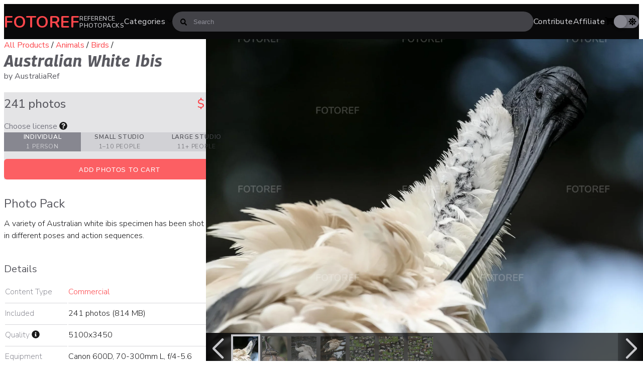

--- FILE ---
content_type: text/html; charset=utf-8
request_url: https://www.fotoref.com/products/australian-white-ibis
body_size: 23261
content:
<!doctype html>
<html lang="en">
<head>
    <title>241 photos of Australian White Ibis &ndash; Fotoref</title>
    <meta charset="utf-8"/>
    <!--[if IE]>
    <meta http-equiv='X-UA-Compatible' content='IE=edge,chrome=1'/><![endif]-->
    <meta name="color-scheme" content="dark light">
    <link rel="preconnect" href="https://cdn.shopify.com" crossorigin>
    <link rel="dns-prefetch" href="https://cdn.shopify.com">
    <link rel="canonical" href="https://www.fotoref.com/products/australian-white-ibis"/>
    <meta name="viewport" content="width=device-width, initial-scale=1"/>

    
        <link href="//www.fotoref.com/cdn/shop/t/31/assets/style-product.css?v=174582993650587851371718576790" rel="stylesheet" type="text/css" media="all" />
        <link rel="preload" href="//www.fotoref.com/cdn/shop/t/31/assets/swiper-bundle.min.js?v=50933811784838410561716791375" as="script">
    

    
    
    <link rel="preconnect" href="https://fonts.googleapis.com">
    <link rel="preconnect" href="https://fonts.gstatic.com" crossorigin>
    <link rel="preload" as="style" href="https://fonts.googleapis.com/css2?family=Georama:ital,wght@1,450;1,700;1,800&family=Nunito+Sans:opsz,wght@6..12,200;6..12,300;6..12,400;6..12,500;6..12,600;6..12,700&family=Nunito:wght@700&display=swap"/>
    <link rel="stylesheet" href="https://fonts.googleapis.com/css2?family=Georama:ital,wght@1,450;1,700;1,800&family=Nunito+Sans:opsz,wght@6..12,200;6..12,300;6..12,400;6..12,500;6..12,600;6..12,700&family=Nunito:wght@700&display=swap" media="print" onload="this.media='all'"/>
    <noscript>
        <link rel="stylesheet" href="https://fonts.googleapis.com/css2?family=Georama:ital,wght@1,450;1,700;1,800&family=Nunito+Sans:opsz,wght@6..12,200;6..12,300;6..12,400;6..12,500;6..12,600;6..12,700&family=Nunito:wght@700&display=swap"/>
    </noscript>

    <link rel="apple-touch-icon" sizes="180x180" href="//www.fotoref.com/cdn/shop/t/31/assets/apple-touch-icon.png?v=4095479770267624601686640358">
<link rel="icon" type="image/png" sizes="32x32" href="//www.fotoref.com/cdn/shop/t/31/assets/favicon-32x32.png?v=44090830607763589771686640358">
<link rel="icon" type="image/png" sizes="16x16" href="//www.fotoref.com/cdn/shop/t/31/assets/favicon-16x16.png?v=177261889074452314751686640358">
<link rel="manifest" href="//www.fotoref.com/cdn/shop/t/31/assets/site.webmanifest?v=151167979179813531601700464440">
<link rel="mask-icon" href="//www.fotoref.com/cdn/shop/t/31/assets/safari-pinned-tab.svg?v=94740244673288120491686640358" color="#f34f54">
<link rel="shortcut icon" href="//www.fotoref.com/cdn/shop/t/31/assets/favicon.ico?v=170991894165818400011686640358">
<meta name="msapplication-TileColor" content="#da532c">
<meta name="msapplication-config" content="//www.fotoref.com/cdn/shop/t/31/assets/browserconfig.xml?v=132195368491492621011700464441">
<!--<meta name="theme-color" content="#ffffff">-->

    <!-- Google tag (gtag.js) -->
<script async src="https://www.googletagmanager.com/gtag/js?id=G-49G14XDWNV"></script>
<script>
    window.dataLayer = window.dataLayer || [];

    function gtag() {
        dataLayer.push(arguments);
    }

    function pagePrerendered() {
        return (
            document.prerendering ||
            self.performance?.getEntriesByType?.('navigation')[0]?.activationStart > 0
        );
    }

    gtag('js', new Date());
    // Set Custom Dimension for Prerender status
    gtag('set', {'dimension1': pagePrerendered()});

    gtag('config', 'G-49G14XDWNV');
</script>

    
<meta name="twitter:site" content="@fotoref"/>
<meta property="og:site_name" content="Fotoref"/>


        


    <meta property="og:url" content="https://www.fotoref.com/products/australian-white-ibis?variant=30996863549515"/>
    <meta name="twitter:card" content="summary_large_image"/>
    <meta property="og:type" content="product"/>

    

    <meta property="og:title" content="241 photos of Australian White Ibis"/>
    <meta property="twitter:title" content="241 photos of Australian White Ibis"/>

    <meta property="product:price:currency" content="USD"/>
    <meta property="og:price:currency" content="USD"/>
    <meta property="product:price:amount" content="19.99"/>
    <meta property="og:price:amount" content="19.99"/>
    

    
    
    
    
        
            
                <meta name="twitter:image" content="http://www.fotoref.com/cdn/shop/files/f78367428efa1255962d90a6b5a7546c_Australian_White_Ibis_214_2048_1200x630_crop_center.jpg?v=1714394460"/>
                
            
            <meta property="og:image" content="http://www.fotoref.com/cdn/shop/files/f78367428efa1255962d90a6b5a7546c_Australian_White_Ibis_214_2048_1200x630_crop_center.jpg?v=1714394460"/>
            <meta property="og:image:secure_url" content="https://www.fotoref.com/cdn/shop/files/f78367428efa1255962d90a6b5a7546c_Australian_White_Ibis_214_2048_1200x630_crop_center.jpg?v=1714394460"/>
            <meta property="og:image:width" content="1200"/>
            <meta property="og:image:height" content="630"/>
        
    
        
            
            <meta property="og:image" content="http://www.fotoref.com/cdn/shop/files/171909054b5f23b22948691eba0f54bd_Australian_White_Ibis_181_2048_1200x630_crop_center.jpg?v=1714394462"/>
            <meta property="og:image:secure_url" content="https://www.fotoref.com/cdn/shop/files/171909054b5f23b22948691eba0f54bd_Australian_White_Ibis_181_2048_1200x630_crop_center.jpg?v=1714394462"/>
            <meta property="og:image:width" content="1200"/>
            <meta property="og:image:height" content="630"/>
        
    
        
            
            <meta property="og:image" content="http://www.fotoref.com/cdn/shop/files/87d062ca21d20ccd3e389a4fe60f2022_Australian_White_Ibis_210_2048_1200x630_crop_center.jpg?v=1714394465"/>
            <meta property="og:image:secure_url" content="https://www.fotoref.com/cdn/shop/files/87d062ca21d20ccd3e389a4fe60f2022_Australian_White_Ibis_210_2048_1200x630_crop_center.jpg?v=1714394465"/>
            <meta property="og:image:width" content="1200"/>
            <meta property="og:image:height" content="630"/>
        
    
        
            
            <meta property="og:image" content="http://www.fotoref.com/cdn/shop/files/062bc07dab6910e92e1ff0b449600aea_Australian_White_Ibis_212_2048_1200x630_crop_center.jpg?v=1714394467"/>
            <meta property="og:image:secure_url" content="https://www.fotoref.com/cdn/shop/files/062bc07dab6910e92e1ff0b449600aea_Australian_White_Ibis_212_2048_1200x630_crop_center.jpg?v=1714394467"/>
            <meta property="og:image:width" content="1200"/>
            <meta property="og:image:height" content="630"/>
        
    
        
            
            <meta property="og:image" content="http://www.fotoref.com/cdn/shop/files/34bac67b73d0a36d62f8cac1baffd55d_collage1_2048_1200x630_crop_center.jpg?v=1714394470"/>
            <meta property="og:image:secure_url" content="https://www.fotoref.com/cdn/shop/files/34bac67b73d0a36d62f8cac1baffd55d_collage1_2048_1200x630_crop_center.jpg?v=1714394470"/>
            <meta property="og:image:width" content="1200"/>
            <meta property="og:image:height" content="630"/>
        
    
        
            
            <meta property="og:image" content="http://www.fotoref.com/cdn/shop/files/c4ec6d03365f2715d5ecccd6058ae83b_collage2_2048_1200x630_crop_center.jpg?v=1714394472"/>
            <meta property="og:image:secure_url" content="https://www.fotoref.com/cdn/shop/files/c4ec6d03365f2715d5ecccd6058ae83b_collage2_2048_1200x630_crop_center.jpg?v=1714394472"/>
            <meta property="og:image:width" content="1200"/>
            <meta property="og:image:height" content="630"/>
        
    
        
            
            <meta property="og:image" content="http://www.fotoref.com/cdn/shop/files/963bbfe129563bda4339355000f1ea82_collage3_2048_1200x630_crop_center.jpg?v=1714394474"/>
            <meta property="og:image:secure_url" content="https://www.fotoref.com/cdn/shop/files/963bbfe129563bda4339355000f1ea82_collage3_2048_1200x630_crop_center.jpg?v=1714394474"/>
            <meta property="og:image:width" content="1200"/>
            <meta property="og:image:height" content="630"/>
        
    
        
    

    
    
    
    

    <meta name="description"
          content="A variety of Australian white ibis specimen has been shot in different poses and action sequences."/>
    <meta property="og:description"
          content="A variety of Australian white ibis specimen has been shot in different poses and action sequences."/>
    <meta property="twitter:description"
          content="A variety of Australian white ibis specimen has been shot in different poses and action sequences."/>




    <script>window.performance && window.performance.mark && window.performance.mark('shopify.content_for_header.start');</script><meta name="google-site-verification" content="MIFEWjjrxpRmZ7Bjq4vKGh3Zy55ZkWqOx2RgCNmFFYY">
<meta id="shopify-digital-wallet" name="shopify-digital-wallet" content="/13705031/digital_wallets/dialog">
<meta name="shopify-checkout-api-token" content="5db107fc2e35d0b042e623e5b7727d38">
<meta id="in-context-paypal-metadata" data-shop-id="13705031" data-venmo-supported="false" data-environment="production" data-locale="en_US" data-paypal-v4="true" data-currency="USD">
<link rel="alternate" type="application/json+oembed" href="https://www.fotoref.com/products/australian-white-ibis.oembed">
<script async="async" src="/checkouts/internal/preloads.js?locale=en-US"></script>
<link rel="preconnect" href="https://shop.app" crossorigin="anonymous">
<script async="async" src="https://shop.app/checkouts/internal/preloads.js?locale=en-US&shop_id=13705031" crossorigin="anonymous"></script>
<script id="apple-pay-shop-capabilities" type="application/json">{"shopId":13705031,"countryCode":"NZ","currencyCode":"USD","merchantCapabilities":["supports3DS"],"merchantId":"gid:\/\/shopify\/Shop\/13705031","merchantName":"Fotoref","requiredBillingContactFields":["postalAddress","email"],"requiredShippingContactFields":["postalAddress","email"],"shippingType":"shipping","supportedNetworks":["visa","masterCard","amex","jcb"],"total":{"type":"pending","label":"Fotoref","amount":"1.00"},"shopifyPaymentsEnabled":true,"supportsSubscriptions":true}</script>
<script id="shopify-features" type="application/json">{"accessToken":"5db107fc2e35d0b042e623e5b7727d38","betas":["rich-media-storefront-analytics"],"domain":"www.fotoref.com","predictiveSearch":true,"shopId":13705031,"locale":"en"}</script>
<script>var Shopify = Shopify || {};
Shopify.shop = "reffuge.myshopify.com";
Shopify.locale = "en";
Shopify.currency = {"active":"USD","rate":"1.0"};
Shopify.country = "US";
Shopify.theme = {"name":"Echidna","id":151705288980,"schema_name":null,"schema_version":null,"theme_store_id":null,"role":"main"};
Shopify.theme.handle = "null";
Shopify.theme.style = {"id":null,"handle":null};
Shopify.cdnHost = "www.fotoref.com/cdn";
Shopify.routes = Shopify.routes || {};
Shopify.routes.root = "/";</script>
<script type="module">!function(o){(o.Shopify=o.Shopify||{}).modules=!0}(window);</script>
<script>!function(o){function n(){var o=[];function n(){o.push(Array.prototype.slice.apply(arguments))}return n.q=o,n}var t=o.Shopify=o.Shopify||{};t.loadFeatures=n(),t.autoloadFeatures=n()}(window);</script>
<script>
  window.ShopifyPay = window.ShopifyPay || {};
  window.ShopifyPay.apiHost = "shop.app\/pay";
  window.ShopifyPay.redirectState = null;
</script>
<script id="shop-js-analytics" type="application/json">{"pageType":"product"}</script>
<script defer="defer" async type="module" src="//www.fotoref.com/cdn/shopifycloud/shop-js/modules/v2/client.init-shop-cart-sync_C5BV16lS.en.esm.js"></script>
<script defer="defer" async type="module" src="//www.fotoref.com/cdn/shopifycloud/shop-js/modules/v2/chunk.common_CygWptCX.esm.js"></script>
<script type="module">
  await import("//www.fotoref.com/cdn/shopifycloud/shop-js/modules/v2/client.init-shop-cart-sync_C5BV16lS.en.esm.js");
await import("//www.fotoref.com/cdn/shopifycloud/shop-js/modules/v2/chunk.common_CygWptCX.esm.js");

  window.Shopify.SignInWithShop?.initShopCartSync?.({"fedCMEnabled":true,"windoidEnabled":true});

</script>
<script>
  window.Shopify = window.Shopify || {};
  if (!window.Shopify.featureAssets) window.Shopify.featureAssets = {};
  window.Shopify.featureAssets['shop-js'] = {"shop-cart-sync":["modules/v2/client.shop-cart-sync_ZFArdW7E.en.esm.js","modules/v2/chunk.common_CygWptCX.esm.js"],"shop-button":["modules/v2/client.shop-button_tlx5R9nI.en.esm.js","modules/v2/chunk.common_CygWptCX.esm.js"],"init-fed-cm":["modules/v2/client.init-fed-cm_CmiC4vf6.en.esm.js","modules/v2/chunk.common_CygWptCX.esm.js"],"init-windoid":["modules/v2/client.init-windoid_sURxWdc1.en.esm.js","modules/v2/chunk.common_CygWptCX.esm.js"],"init-shop-cart-sync":["modules/v2/client.init-shop-cart-sync_C5BV16lS.en.esm.js","modules/v2/chunk.common_CygWptCX.esm.js"],"init-shop-email-lookup-coordinator":["modules/v2/client.init-shop-email-lookup-coordinator_B8hsDcYM.en.esm.js","modules/v2/chunk.common_CygWptCX.esm.js"],"shop-cash-offers":["modules/v2/client.shop-cash-offers_DOA2yAJr.en.esm.js","modules/v2/chunk.common_CygWptCX.esm.js","modules/v2/chunk.modal_D71HUcav.esm.js"],"pay-button":["modules/v2/client.pay-button_FdsNuTd3.en.esm.js","modules/v2/chunk.common_CygWptCX.esm.js"],"shop-login-button":["modules/v2/client.shop-login-button_C5VAVYt1.en.esm.js","modules/v2/chunk.common_CygWptCX.esm.js","modules/v2/chunk.modal_D71HUcav.esm.js"],"shop-toast-manager":["modules/v2/client.shop-toast-manager_ClPi3nE9.en.esm.js","modules/v2/chunk.common_CygWptCX.esm.js"],"avatar":["modules/v2/client.avatar_BTnouDA3.en.esm.js"],"init-shop-for-new-customer-accounts":["modules/v2/client.init-shop-for-new-customer-accounts_ChsxoAhi.en.esm.js","modules/v2/client.shop-login-button_C5VAVYt1.en.esm.js","modules/v2/chunk.common_CygWptCX.esm.js","modules/v2/chunk.modal_D71HUcav.esm.js"],"init-customer-accounts":["modules/v2/client.init-customer-accounts_DxDtT_ad.en.esm.js","modules/v2/client.shop-login-button_C5VAVYt1.en.esm.js","modules/v2/chunk.common_CygWptCX.esm.js","modules/v2/chunk.modal_D71HUcav.esm.js"],"init-customer-accounts-sign-up":["modules/v2/client.init-customer-accounts-sign-up_CPSyQ0Tj.en.esm.js","modules/v2/client.shop-login-button_C5VAVYt1.en.esm.js","modules/v2/chunk.common_CygWptCX.esm.js","modules/v2/chunk.modal_D71HUcav.esm.js"],"lead-capture":["modules/v2/client.lead-capture_Bi8yE_yS.en.esm.js","modules/v2/chunk.common_CygWptCX.esm.js","modules/v2/chunk.modal_D71HUcav.esm.js"],"checkout-modal":["modules/v2/client.checkout-modal_BPM8l0SH.en.esm.js","modules/v2/chunk.common_CygWptCX.esm.js","modules/v2/chunk.modal_D71HUcav.esm.js"],"shop-follow-button":["modules/v2/client.shop-follow-button_Cva4Ekp9.en.esm.js","modules/v2/chunk.common_CygWptCX.esm.js","modules/v2/chunk.modal_D71HUcav.esm.js"],"shop-login":["modules/v2/client.shop-login_D6lNrXab.en.esm.js","modules/v2/chunk.common_CygWptCX.esm.js","modules/v2/chunk.modal_D71HUcav.esm.js"],"payment-terms":["modules/v2/client.payment-terms_CZxnsJam.en.esm.js","modules/v2/chunk.common_CygWptCX.esm.js","modules/v2/chunk.modal_D71HUcav.esm.js"]};
</script>
<script id="__st">var __st={"a":13705031,"offset":46800,"reqid":"06e1f40a-74d9-43f0-b9a9-b21fe56f1668-1768844976","pageurl":"www.fotoref.com\/products\/australian-white-ibis","u":"edfd99dc6b36","p":"product","rtyp":"product","rid":10844958478};</script>
<script>window.ShopifyPaypalV4VisibilityTracking = true;</script>
<script id="captcha-bootstrap">!function(){'use strict';const t='contact',e='account',n='new_comment',o=[[t,t],['blogs',n],['comments',n],[t,'customer']],c=[[e,'customer_login'],[e,'guest_login'],[e,'recover_customer_password'],[e,'create_customer']],r=t=>t.map((([t,e])=>`form[action*='/${t}']:not([data-nocaptcha='true']) input[name='form_type'][value='${e}']`)).join(','),a=t=>()=>t?[...document.querySelectorAll(t)].map((t=>t.form)):[];function s(){const t=[...o],e=r(t);return a(e)}const i='password',u='form_key',d=['recaptcha-v3-token','g-recaptcha-response','h-captcha-response',i],f=()=>{try{return window.sessionStorage}catch{return}},m='__shopify_v',_=t=>t.elements[u];function p(t,e,n=!1){try{const o=window.sessionStorage,c=JSON.parse(o.getItem(e)),{data:r}=function(t){const{data:e,action:n}=t;return t[m]||n?{data:e,action:n}:{data:t,action:n}}(c);for(const[e,n]of Object.entries(r))t.elements[e]&&(t.elements[e].value=n);n&&o.removeItem(e)}catch(o){console.error('form repopulation failed',{error:o})}}const l='form_type',E='cptcha';function T(t){t.dataset[E]=!0}const w=window,h=w.document,L='Shopify',v='ce_forms',y='captcha';let A=!1;((t,e)=>{const n=(g='f06e6c50-85a8-45c8-87d0-21a2b65856fe',I='https://cdn.shopify.com/shopifycloud/storefront-forms-hcaptcha/ce_storefront_forms_captcha_hcaptcha.v1.5.2.iife.js',D={infoText:'Protected by hCaptcha',privacyText:'Privacy',termsText:'Terms'},(t,e,n)=>{const o=w[L][v],c=o.bindForm;if(c)return c(t,g,e,D).then(n);var r;o.q.push([[t,g,e,D],n]),r=I,A||(h.body.append(Object.assign(h.createElement('script'),{id:'captcha-provider',async:!0,src:r})),A=!0)});var g,I,D;w[L]=w[L]||{},w[L][v]=w[L][v]||{},w[L][v].q=[],w[L][y]=w[L][y]||{},w[L][y].protect=function(t,e){n(t,void 0,e),T(t)},Object.freeze(w[L][y]),function(t,e,n,w,h,L){const[v,y,A,g]=function(t,e,n){const i=e?o:[],u=t?c:[],d=[...i,...u],f=r(d),m=r(i),_=r(d.filter((([t,e])=>n.includes(e))));return[a(f),a(m),a(_),s()]}(w,h,L),I=t=>{const e=t.target;return e instanceof HTMLFormElement?e:e&&e.form},D=t=>v().includes(t);t.addEventListener('submit',(t=>{const e=I(t);if(!e)return;const n=D(e)&&!e.dataset.hcaptchaBound&&!e.dataset.recaptchaBound,o=_(e),c=g().includes(e)&&(!o||!o.value);(n||c)&&t.preventDefault(),c&&!n&&(function(t){try{if(!f())return;!function(t){const e=f();if(!e)return;const n=_(t);if(!n)return;const o=n.value;o&&e.removeItem(o)}(t);const e=Array.from(Array(32),(()=>Math.random().toString(36)[2])).join('');!function(t,e){_(t)||t.append(Object.assign(document.createElement('input'),{type:'hidden',name:u})),t.elements[u].value=e}(t,e),function(t,e){const n=f();if(!n)return;const o=[...t.querySelectorAll(`input[type='${i}']`)].map((({name:t})=>t)),c=[...d,...o],r={};for(const[a,s]of new FormData(t).entries())c.includes(a)||(r[a]=s);n.setItem(e,JSON.stringify({[m]:1,action:t.action,data:r}))}(t,e)}catch(e){console.error('failed to persist form',e)}}(e),e.submit())}));const S=(t,e)=>{t&&!t.dataset[E]&&(n(t,e.some((e=>e===t))),T(t))};for(const o of['focusin','change'])t.addEventListener(o,(t=>{const e=I(t);D(e)&&S(e,y())}));const B=e.get('form_key'),M=e.get(l),P=B&&M;t.addEventListener('DOMContentLoaded',(()=>{const t=y();if(P)for(const e of t)e.elements[l].value===M&&p(e,B);[...new Set([...A(),...v().filter((t=>'true'===t.dataset.shopifyCaptcha))])].forEach((e=>S(e,t)))}))}(h,new URLSearchParams(w.location.search),n,t,e,['guest_login'])})(!0,!0)}();</script>
<script integrity="sha256-4kQ18oKyAcykRKYeNunJcIwy7WH5gtpwJnB7kiuLZ1E=" data-source-attribution="shopify.loadfeatures" defer="defer" src="//www.fotoref.com/cdn/shopifycloud/storefront/assets/storefront/load_feature-a0a9edcb.js" crossorigin="anonymous"></script>
<script crossorigin="anonymous" defer="defer" src="//www.fotoref.com/cdn/shopifycloud/storefront/assets/shopify_pay/storefront-65b4c6d7.js?v=20250812"></script>
<script data-source-attribution="shopify.dynamic_checkout.dynamic.init">var Shopify=Shopify||{};Shopify.PaymentButton=Shopify.PaymentButton||{isStorefrontPortableWallets:!0,init:function(){window.Shopify.PaymentButton.init=function(){};var t=document.createElement("script");t.src="https://www.fotoref.com/cdn/shopifycloud/portable-wallets/latest/portable-wallets.en.js",t.type="module",document.head.appendChild(t)}};
</script>
<script data-source-attribution="shopify.dynamic_checkout.buyer_consent">
  function portableWalletsHideBuyerConsent(e){var t=document.getElementById("shopify-buyer-consent"),n=document.getElementById("shopify-subscription-policy-button");t&&n&&(t.classList.add("hidden"),t.setAttribute("aria-hidden","true"),n.removeEventListener("click",e))}function portableWalletsShowBuyerConsent(e){var t=document.getElementById("shopify-buyer-consent"),n=document.getElementById("shopify-subscription-policy-button");t&&n&&(t.classList.remove("hidden"),t.removeAttribute("aria-hidden"),n.addEventListener("click",e))}window.Shopify?.PaymentButton&&(window.Shopify.PaymentButton.hideBuyerConsent=portableWalletsHideBuyerConsent,window.Shopify.PaymentButton.showBuyerConsent=portableWalletsShowBuyerConsent);
</script>
<script data-source-attribution="shopify.dynamic_checkout.cart.bootstrap">document.addEventListener("DOMContentLoaded",(function(){function t(){return document.querySelector("shopify-accelerated-checkout-cart, shopify-accelerated-checkout")}if(t())Shopify.PaymentButton.init();else{new MutationObserver((function(e,n){t()&&(Shopify.PaymentButton.init(),n.disconnect())})).observe(document.body,{childList:!0,subtree:!0})}}));
</script>
<link id="shopify-accelerated-checkout-styles" rel="stylesheet" media="screen" href="https://www.fotoref.com/cdn/shopifycloud/portable-wallets/latest/accelerated-checkout-backwards-compat.css" crossorigin="anonymous">
<style id="shopify-accelerated-checkout-cart">
        #shopify-buyer-consent {
  margin-top: 1em;
  display: inline-block;
  width: 100%;
}

#shopify-buyer-consent.hidden {
  display: none;
}

#shopify-subscription-policy-button {
  background: none;
  border: none;
  padding: 0;
  text-decoration: underline;
  font-size: inherit;
  cursor: pointer;
}

#shopify-subscription-policy-button::before {
  box-shadow: none;
}

      </style>

<script>window.performance && window.performance.mark && window.performance.mark('shopify.content_for_header.end');</script>

    

    <script>
        function setCookie(name, value, days) {
            let expires = "";
            if (days) {
                let date = new Date();
                date.setTime(date.getTime() + (days * 24 * 60 * 60 * 1000));
                expires = "; expires=" + date.toUTCString();
            }
            document.cookie = name + "=" + (value || "") + expires + "; path=/";
        }

        function getCookie(name) {
            let nameEQ = name + "=";
            let ca = document.cookie.split(';');
            for (let i = 0; i < ca.length; i++) {
                let c = ca[i];
                while (c.charAt(0) == ' ') c = c.substring(1, c.length);
                if (c.indexOf(nameEQ) == 0) return c.substring(nameEQ.length, c.length);
            }
            return null;
        }
    </script>
    <script>
        const storageKey = 'theme_preference'

        const hasColorPreference = () => {
            return getCookie(storageKey) !== null
        }

        const getColorPreference = () => {
            if (hasColorPreference()) {
                return getCookie(storageKey)
            }

            return window.matchMedia('(prefers-color-scheme: dark)').matches ? 'dark' : 'light'
        }

        const setColorPreference = (value) => {
            setCookie(storageKey, value, 365);
            reflectPreference()
        }

        const reflectPreference = () => {
            document.firstElementChild.setAttribute('data-theme', theme.value)
        }

        const theme = {
            value: getColorPreference(),
        }

        // set early so no page flashes / CSS is made aware
        reflectPreference()

        document.addEventListener('DOMContentLoaded', function () {
            // set on load so screen readers can see latest value on the button
            reflectPreference()

            document
                .querySelector('#theme-toggle')
                .addEventListener('click', () => {
                    theme.value = theme.value === 'light' ? 'dark' : 'light'
                    setColorPreference(theme.value)
                })
        });

        // sync with system changes
        window
            .matchMedia('(prefers-color-scheme: dark)')
            .addEventListener('change', ({matches: isDark}) => {
                if (hasColorPreference())
                    return
                theme.value = isDark ? 'dark' : 'light'
                reflectPreference()
            })
    </script>
<link href="https://monorail-edge.shopifysvc.com" rel="dns-prefetch">
<script>(function(){if ("sendBeacon" in navigator && "performance" in window) {try {var session_token_from_headers = performance.getEntriesByType('navigation')[0].serverTiming.find(x => x.name == '_s').description;} catch {var session_token_from_headers = undefined;}var session_cookie_matches = document.cookie.match(/_shopify_s=([^;]*)/);var session_token_from_cookie = session_cookie_matches && session_cookie_matches.length === 2 ? session_cookie_matches[1] : "";var session_token = session_token_from_headers || session_token_from_cookie || "";function handle_abandonment_event(e) {var entries = performance.getEntries().filter(function(entry) {return /monorail-edge.shopifysvc.com/.test(entry.name);});if (!window.abandonment_tracked && entries.length === 0) {window.abandonment_tracked = true;var currentMs = Date.now();var navigation_start = performance.timing.navigationStart;var payload = {shop_id: 13705031,url: window.location.href,navigation_start,duration: currentMs - navigation_start,session_token,page_type: "product"};window.navigator.sendBeacon("https://monorail-edge.shopifysvc.com/v1/produce", JSON.stringify({schema_id: "online_store_buyer_site_abandonment/1.1",payload: payload,metadata: {event_created_at_ms: currentMs,event_sent_at_ms: currentMs}}));}}window.addEventListener('pagehide', handle_abandonment_event);}}());</script>
<script id="web-pixels-manager-setup">(function e(e,d,r,n,o){if(void 0===o&&(o={}),!Boolean(null===(a=null===(i=window.Shopify)||void 0===i?void 0:i.analytics)||void 0===a?void 0:a.replayQueue)){var i,a;window.Shopify=window.Shopify||{};var t=window.Shopify;t.analytics=t.analytics||{};var s=t.analytics;s.replayQueue=[],s.publish=function(e,d,r){return s.replayQueue.push([e,d,r]),!0};try{self.performance.mark("wpm:start")}catch(e){}var l=function(){var e={modern:/Edge?\/(1{2}[4-9]|1[2-9]\d|[2-9]\d{2}|\d{4,})\.\d+(\.\d+|)|Firefox\/(1{2}[4-9]|1[2-9]\d|[2-9]\d{2}|\d{4,})\.\d+(\.\d+|)|Chrom(ium|e)\/(9{2}|\d{3,})\.\d+(\.\d+|)|(Maci|X1{2}).+ Version\/(15\.\d+|(1[6-9]|[2-9]\d|\d{3,})\.\d+)([,.]\d+|)( \(\w+\)|)( Mobile\/\w+|) Safari\/|Chrome.+OPR\/(9{2}|\d{3,})\.\d+\.\d+|(CPU[ +]OS|iPhone[ +]OS|CPU[ +]iPhone|CPU IPhone OS|CPU iPad OS)[ +]+(15[._]\d+|(1[6-9]|[2-9]\d|\d{3,})[._]\d+)([._]\d+|)|Android:?[ /-](13[3-9]|1[4-9]\d|[2-9]\d{2}|\d{4,})(\.\d+|)(\.\d+|)|Android.+Firefox\/(13[5-9]|1[4-9]\d|[2-9]\d{2}|\d{4,})\.\d+(\.\d+|)|Android.+Chrom(ium|e)\/(13[3-9]|1[4-9]\d|[2-9]\d{2}|\d{4,})\.\d+(\.\d+|)|SamsungBrowser\/([2-9]\d|\d{3,})\.\d+/,legacy:/Edge?\/(1[6-9]|[2-9]\d|\d{3,})\.\d+(\.\d+|)|Firefox\/(5[4-9]|[6-9]\d|\d{3,})\.\d+(\.\d+|)|Chrom(ium|e)\/(5[1-9]|[6-9]\d|\d{3,})\.\d+(\.\d+|)([\d.]+$|.*Safari\/(?![\d.]+ Edge\/[\d.]+$))|(Maci|X1{2}).+ Version\/(10\.\d+|(1[1-9]|[2-9]\d|\d{3,})\.\d+)([,.]\d+|)( \(\w+\)|)( Mobile\/\w+|) Safari\/|Chrome.+OPR\/(3[89]|[4-9]\d|\d{3,})\.\d+\.\d+|(CPU[ +]OS|iPhone[ +]OS|CPU[ +]iPhone|CPU IPhone OS|CPU iPad OS)[ +]+(10[._]\d+|(1[1-9]|[2-9]\d|\d{3,})[._]\d+)([._]\d+|)|Android:?[ /-](13[3-9]|1[4-9]\d|[2-9]\d{2}|\d{4,})(\.\d+|)(\.\d+|)|Mobile Safari.+OPR\/([89]\d|\d{3,})\.\d+\.\d+|Android.+Firefox\/(13[5-9]|1[4-9]\d|[2-9]\d{2}|\d{4,})\.\d+(\.\d+|)|Android.+Chrom(ium|e)\/(13[3-9]|1[4-9]\d|[2-9]\d{2}|\d{4,})\.\d+(\.\d+|)|Android.+(UC? ?Browser|UCWEB|U3)[ /]?(15\.([5-9]|\d{2,})|(1[6-9]|[2-9]\d|\d{3,})\.\d+)\.\d+|SamsungBrowser\/(5\.\d+|([6-9]|\d{2,})\.\d+)|Android.+MQ{2}Browser\/(14(\.(9|\d{2,})|)|(1[5-9]|[2-9]\d|\d{3,})(\.\d+|))(\.\d+|)|K[Aa][Ii]OS\/(3\.\d+|([4-9]|\d{2,})\.\d+)(\.\d+|)/},d=e.modern,r=e.legacy,n=navigator.userAgent;return n.match(d)?"modern":n.match(r)?"legacy":"unknown"}(),u="modern"===l?"modern":"legacy",c=(null!=n?n:{modern:"",legacy:""})[u],f=function(e){return[e.baseUrl,"/wpm","/b",e.hashVersion,"modern"===e.buildTarget?"m":"l",".js"].join("")}({baseUrl:d,hashVersion:r,buildTarget:u}),m=function(e){var d=e.version,r=e.bundleTarget,n=e.surface,o=e.pageUrl,i=e.monorailEndpoint;return{emit:function(e){var a=e.status,t=e.errorMsg,s=(new Date).getTime(),l=JSON.stringify({metadata:{event_sent_at_ms:s},events:[{schema_id:"web_pixels_manager_load/3.1",payload:{version:d,bundle_target:r,page_url:o,status:a,surface:n,error_msg:t},metadata:{event_created_at_ms:s}}]});if(!i)return console&&console.warn&&console.warn("[Web Pixels Manager] No Monorail endpoint provided, skipping logging."),!1;try{return self.navigator.sendBeacon.bind(self.navigator)(i,l)}catch(e){}var u=new XMLHttpRequest;try{return u.open("POST",i,!0),u.setRequestHeader("Content-Type","text/plain"),u.send(l),!0}catch(e){return console&&console.warn&&console.warn("[Web Pixels Manager] Got an unhandled error while logging to Monorail."),!1}}}}({version:r,bundleTarget:l,surface:e.surface,pageUrl:self.location.href,monorailEndpoint:e.monorailEndpoint});try{o.browserTarget=l,function(e){var d=e.src,r=e.async,n=void 0===r||r,o=e.onload,i=e.onerror,a=e.sri,t=e.scriptDataAttributes,s=void 0===t?{}:t,l=document.createElement("script"),u=document.querySelector("head"),c=document.querySelector("body");if(l.async=n,l.src=d,a&&(l.integrity=a,l.crossOrigin="anonymous"),s)for(var f in s)if(Object.prototype.hasOwnProperty.call(s,f))try{l.dataset[f]=s[f]}catch(e){}if(o&&l.addEventListener("load",o),i&&l.addEventListener("error",i),u)u.appendChild(l);else{if(!c)throw new Error("Did not find a head or body element to append the script");c.appendChild(l)}}({src:f,async:!0,onload:function(){if(!function(){var e,d;return Boolean(null===(d=null===(e=window.Shopify)||void 0===e?void 0:e.analytics)||void 0===d?void 0:d.initialized)}()){var d=window.webPixelsManager.init(e)||void 0;if(d){var r=window.Shopify.analytics;r.replayQueue.forEach((function(e){var r=e[0],n=e[1],o=e[2];d.publishCustomEvent(r,n,o)})),r.replayQueue=[],r.publish=d.publishCustomEvent,r.visitor=d.visitor,r.initialized=!0}}},onerror:function(){return m.emit({status:"failed",errorMsg:"".concat(f," has failed to load")})},sri:function(e){var d=/^sha384-[A-Za-z0-9+/=]+$/;return"string"==typeof e&&d.test(e)}(c)?c:"",scriptDataAttributes:o}),m.emit({status:"loading"})}catch(e){m.emit({status:"failed",errorMsg:(null==e?void 0:e.message)||"Unknown error"})}}})({shopId: 13705031,storefrontBaseUrl: "https://www.fotoref.com",extensionsBaseUrl: "https://extensions.shopifycdn.com/cdn/shopifycloud/web-pixels-manager",monorailEndpoint: "https://monorail-edge.shopifysvc.com/unstable/produce_batch",surface: "storefront-renderer",enabledBetaFlags: ["2dca8a86"],webPixelsConfigList: [{"id":"779747604","configuration":"{\"config\":\"{\\\"pixel_id\\\":\\\"G-49G14XDWNV\\\",\\\"target_country\\\":\\\"US\\\",\\\"gtag_events\\\":[{\\\"type\\\":\\\"search\\\",\\\"action_label\\\":[\\\"G-49G14XDWNV\\\",\\\"AW-1000653638\\\/plWACJSd1Y8YEMaGk90D\\\"]},{\\\"type\\\":\\\"begin_checkout\\\",\\\"action_label\\\":[\\\"G-49G14XDWNV\\\",\\\"AW-1000653638\\\/Th0oCJqd1Y8YEMaGk90D\\\"]},{\\\"type\\\":\\\"view_item\\\",\\\"action_label\\\":[\\\"G-49G14XDWNV\\\",\\\"AW-1000653638\\\/9ZkdCJGd1Y8YEMaGk90D\\\",\\\"MC-S50Y5GSME4\\\"]},{\\\"type\\\":\\\"purchase\\\",\\\"action_label\\\":[\\\"G-49G14XDWNV\\\",\\\"AW-1000653638\\\/ic-vCIud1Y8YEMaGk90D\\\",\\\"MC-S50Y5GSME4\\\"]},{\\\"type\\\":\\\"page_view\\\",\\\"action_label\\\":[\\\"G-49G14XDWNV\\\",\\\"AW-1000653638\\\/FHmeCI6d1Y8YEMaGk90D\\\",\\\"MC-S50Y5GSME4\\\"]},{\\\"type\\\":\\\"add_payment_info\\\",\\\"action_label\\\":[\\\"G-49G14XDWNV\\\",\\\"AW-1000653638\\\/xfrICJ2d1Y8YEMaGk90D\\\"]},{\\\"type\\\":\\\"add_to_cart\\\",\\\"action_label\\\":[\\\"G-49G14XDWNV\\\",\\\"AW-1000653638\\\/rN_5CJed1Y8YEMaGk90D\\\"]}],\\\"enable_monitoring_mode\\\":false}\"}","eventPayloadVersion":"v1","runtimeContext":"OPEN","scriptVersion":"b2a88bafab3e21179ed38636efcd8a93","type":"APP","apiClientId":1780363,"privacyPurposes":[],"dataSharingAdjustments":{"protectedCustomerApprovalScopes":["read_customer_address","read_customer_email","read_customer_name","read_customer_personal_data","read_customer_phone"]}},{"id":"187433236","configuration":"{\"tagID\":\"2612494793916\"}","eventPayloadVersion":"v1","runtimeContext":"STRICT","scriptVersion":"18031546ee651571ed29edbe71a3550b","type":"APP","apiClientId":3009811,"privacyPurposes":["ANALYTICS","MARKETING","SALE_OF_DATA"],"dataSharingAdjustments":{"protectedCustomerApprovalScopes":["read_customer_address","read_customer_email","read_customer_name","read_customer_personal_data","read_customer_phone"]}},{"id":"shopify-app-pixel","configuration":"{}","eventPayloadVersion":"v1","runtimeContext":"STRICT","scriptVersion":"0450","apiClientId":"shopify-pixel","type":"APP","privacyPurposes":["ANALYTICS","MARKETING"]},{"id":"shopify-custom-pixel","eventPayloadVersion":"v1","runtimeContext":"LAX","scriptVersion":"0450","apiClientId":"shopify-pixel","type":"CUSTOM","privacyPurposes":["ANALYTICS","MARKETING"]}],isMerchantRequest: false,initData: {"shop":{"name":"Fotoref","paymentSettings":{"currencyCode":"USD"},"myshopifyDomain":"reffuge.myshopify.com","countryCode":"NZ","storefrontUrl":"https:\/\/www.fotoref.com"},"customer":null,"cart":null,"checkout":null,"productVariants":[{"price":{"amount":19.99,"currencyCode":"USD"},"product":{"title":"Australian White Ibis","vendor":"AustraliaRef","id":"10844958478","untranslatedTitle":"Australian White Ibis","url":"\/products\/australian-white-ibis","type":"Birds"},"id":"30996863549515","image":{"src":"\/\/www.fotoref.com\/cdn\/shop\/files\/f78367428efa1255962d90a6b5a7546c_Australian_White_Ibis_214_2048.jpg?v=1714394460"},"sku":"e210ccfe-448a-11e7-a07c-0242ac120003#e210e0b9-448a-11e7-a07c-0242ac120003#b4a4c4b1-b592-11e9-90a2-0242ac120003","title":"Photos \/ Individual","untranslatedTitle":"Photos \/ Individual"},{"price":{"amount":49.99,"currencyCode":"USD"},"product":{"title":"Australian White Ibis","vendor":"AustraliaRef","id":"10844958478","untranslatedTitle":"Australian White Ibis","url":"\/products\/australian-white-ibis","type":"Birds"},"id":"30996863615051","image":{"src":"\/\/www.fotoref.com\/cdn\/shop\/files\/f78367428efa1255962d90a6b5a7546c_Australian_White_Ibis_214_2048.jpg?v=1714394460"},"sku":"e210ccfe-448a-11e7-a07c-0242ac120003#e210e0b9-448a-11e7-a07c-0242ac120003#026e1007-b594-11e9-90a2-0242ac120003","title":"Photos \/ Small Studio","untranslatedTitle":"Photos \/ Small Studio"},{"price":{"amount":79.99,"currencyCode":"USD"},"product":{"title":"Australian White Ibis","vendor":"AustraliaRef","id":"10844958478","untranslatedTitle":"Australian White Ibis","url":"\/products\/australian-white-ibis","type":"Birds"},"id":"30996863647819","image":{"src":"\/\/www.fotoref.com\/cdn\/shop\/files\/f78367428efa1255962d90a6b5a7546c_Australian_White_Ibis_214_2048.jpg?v=1714394460"},"sku":"e210ccfe-448a-11e7-a07c-0242ac120003#e210e0b9-448a-11e7-a07c-0242ac120003#1e0f5caa-c0dc-11e9-90a2-0242ac120003","title":"Photos \/ Large Studio","untranslatedTitle":"Photos \/ Large Studio"}],"purchasingCompany":null},},"https://www.fotoref.com/cdn","fcfee988w5aeb613cpc8e4bc33m6693e112",{"modern":"","legacy":""},{"shopId":"13705031","storefrontBaseUrl":"https:\/\/www.fotoref.com","extensionBaseUrl":"https:\/\/extensions.shopifycdn.com\/cdn\/shopifycloud\/web-pixels-manager","surface":"storefront-renderer","enabledBetaFlags":"[\"2dca8a86\"]","isMerchantRequest":"false","hashVersion":"fcfee988w5aeb613cpc8e4bc33m6693e112","publish":"custom","events":"[[\"page_viewed\",{}],[\"product_viewed\",{\"productVariant\":{\"price\":{\"amount\":19.99,\"currencyCode\":\"USD\"},\"product\":{\"title\":\"Australian White Ibis\",\"vendor\":\"AustraliaRef\",\"id\":\"10844958478\",\"untranslatedTitle\":\"Australian White Ibis\",\"url\":\"\/products\/australian-white-ibis\",\"type\":\"Birds\"},\"id\":\"30996863549515\",\"image\":{\"src\":\"\/\/www.fotoref.com\/cdn\/shop\/files\/f78367428efa1255962d90a6b5a7546c_Australian_White_Ibis_214_2048.jpg?v=1714394460\"},\"sku\":\"e210ccfe-448a-11e7-a07c-0242ac120003#e210e0b9-448a-11e7-a07c-0242ac120003#b4a4c4b1-b592-11e9-90a2-0242ac120003\",\"title\":\"Photos \/ Individual\",\"untranslatedTitle\":\"Photos \/ Individual\"}}]]"});</script><script>
  window.ShopifyAnalytics = window.ShopifyAnalytics || {};
  window.ShopifyAnalytics.meta = window.ShopifyAnalytics.meta || {};
  window.ShopifyAnalytics.meta.currency = 'USD';
  var meta = {"product":{"id":10844958478,"gid":"gid:\/\/shopify\/Product\/10844958478","vendor":"AustraliaRef","type":"Birds","handle":"australian-white-ibis","variants":[{"id":30996863549515,"price":1999,"name":"Australian White Ibis - Photos \/ Individual","public_title":"Photos \/ Individual","sku":"e210ccfe-448a-11e7-a07c-0242ac120003#e210e0b9-448a-11e7-a07c-0242ac120003#b4a4c4b1-b592-11e9-90a2-0242ac120003"},{"id":30996863615051,"price":4999,"name":"Australian White Ibis - Photos \/ Small Studio","public_title":"Photos \/ Small Studio","sku":"e210ccfe-448a-11e7-a07c-0242ac120003#e210e0b9-448a-11e7-a07c-0242ac120003#026e1007-b594-11e9-90a2-0242ac120003"},{"id":30996863647819,"price":7999,"name":"Australian White Ibis - Photos \/ Large Studio","public_title":"Photos \/ Large Studio","sku":"e210ccfe-448a-11e7-a07c-0242ac120003#e210e0b9-448a-11e7-a07c-0242ac120003#1e0f5caa-c0dc-11e9-90a2-0242ac120003"}],"remote":false},"page":{"pageType":"product","resourceType":"product","resourceId":10844958478,"requestId":"06e1f40a-74d9-43f0-b9a9-b21fe56f1668-1768844976"}};
  for (var attr in meta) {
    window.ShopifyAnalytics.meta[attr] = meta[attr];
  }
</script>
<script class="analytics">
  (function () {
    var customDocumentWrite = function(content) {
      var jquery = null;

      if (window.jQuery) {
        jquery = window.jQuery;
      } else if (window.Checkout && window.Checkout.$) {
        jquery = window.Checkout.$;
      }

      if (jquery) {
        jquery('body').append(content);
      }
    };

    var hasLoggedConversion = function(token) {
      if (token) {
        return document.cookie.indexOf('loggedConversion=' + token) !== -1;
      }
      return false;
    }

    var setCookieIfConversion = function(token) {
      if (token) {
        var twoMonthsFromNow = new Date(Date.now());
        twoMonthsFromNow.setMonth(twoMonthsFromNow.getMonth() + 2);

        document.cookie = 'loggedConversion=' + token + '; expires=' + twoMonthsFromNow;
      }
    }

    var trekkie = window.ShopifyAnalytics.lib = window.trekkie = window.trekkie || [];
    if (trekkie.integrations) {
      return;
    }
    trekkie.methods = [
      'identify',
      'page',
      'ready',
      'track',
      'trackForm',
      'trackLink'
    ];
    trekkie.factory = function(method) {
      return function() {
        var args = Array.prototype.slice.call(arguments);
        args.unshift(method);
        trekkie.push(args);
        return trekkie;
      };
    };
    for (var i = 0; i < trekkie.methods.length; i++) {
      var key = trekkie.methods[i];
      trekkie[key] = trekkie.factory(key);
    }
    trekkie.load = function(config) {
      trekkie.config = config || {};
      trekkie.config.initialDocumentCookie = document.cookie;
      var first = document.getElementsByTagName('script')[0];
      var script = document.createElement('script');
      script.type = 'text/javascript';
      script.onerror = function(e) {
        var scriptFallback = document.createElement('script');
        scriptFallback.type = 'text/javascript';
        scriptFallback.onerror = function(error) {
                var Monorail = {
      produce: function produce(monorailDomain, schemaId, payload) {
        var currentMs = new Date().getTime();
        var event = {
          schema_id: schemaId,
          payload: payload,
          metadata: {
            event_created_at_ms: currentMs,
            event_sent_at_ms: currentMs
          }
        };
        return Monorail.sendRequest("https://" + monorailDomain + "/v1/produce", JSON.stringify(event));
      },
      sendRequest: function sendRequest(endpointUrl, payload) {
        // Try the sendBeacon API
        if (window && window.navigator && typeof window.navigator.sendBeacon === 'function' && typeof window.Blob === 'function' && !Monorail.isIos12()) {
          var blobData = new window.Blob([payload], {
            type: 'text/plain'
          });

          if (window.navigator.sendBeacon(endpointUrl, blobData)) {
            return true;
          } // sendBeacon was not successful

        } // XHR beacon

        var xhr = new XMLHttpRequest();

        try {
          xhr.open('POST', endpointUrl);
          xhr.setRequestHeader('Content-Type', 'text/plain');
          xhr.send(payload);
        } catch (e) {
          console.log(e);
        }

        return false;
      },
      isIos12: function isIos12() {
        return window.navigator.userAgent.lastIndexOf('iPhone; CPU iPhone OS 12_') !== -1 || window.navigator.userAgent.lastIndexOf('iPad; CPU OS 12_') !== -1;
      }
    };
    Monorail.produce('monorail-edge.shopifysvc.com',
      'trekkie_storefront_load_errors/1.1',
      {shop_id: 13705031,
      theme_id: 151705288980,
      app_name: "storefront",
      context_url: window.location.href,
      source_url: "//www.fotoref.com/cdn/s/trekkie.storefront.cd680fe47e6c39ca5d5df5f0a32d569bc48c0f27.min.js"});

        };
        scriptFallback.async = true;
        scriptFallback.src = '//www.fotoref.com/cdn/s/trekkie.storefront.cd680fe47e6c39ca5d5df5f0a32d569bc48c0f27.min.js';
        first.parentNode.insertBefore(scriptFallback, first);
      };
      script.async = true;
      script.src = '//www.fotoref.com/cdn/s/trekkie.storefront.cd680fe47e6c39ca5d5df5f0a32d569bc48c0f27.min.js';
      first.parentNode.insertBefore(script, first);
    };
    trekkie.load(
      {"Trekkie":{"appName":"storefront","development":false,"defaultAttributes":{"shopId":13705031,"isMerchantRequest":null,"themeId":151705288980,"themeCityHash":"14924459457702344435","contentLanguage":"en","currency":"USD","eventMetadataId":"37a83894-5b3b-44fa-938b-565498dc4a51"},"isServerSideCookieWritingEnabled":true,"monorailRegion":"shop_domain","enabledBetaFlags":["65f19447"]},"Session Attribution":{},"S2S":{"facebookCapiEnabled":false,"source":"trekkie-storefront-renderer","apiClientId":580111}}
    );

    var loaded = false;
    trekkie.ready(function() {
      if (loaded) return;
      loaded = true;

      window.ShopifyAnalytics.lib = window.trekkie;

      var originalDocumentWrite = document.write;
      document.write = customDocumentWrite;
      try { window.ShopifyAnalytics.merchantGoogleAnalytics.call(this); } catch(error) {};
      document.write = originalDocumentWrite;

      window.ShopifyAnalytics.lib.page(null,{"pageType":"product","resourceType":"product","resourceId":10844958478,"requestId":"06e1f40a-74d9-43f0-b9a9-b21fe56f1668-1768844976","shopifyEmitted":true});

      var match = window.location.pathname.match(/checkouts\/(.+)\/(thank_you|post_purchase)/)
      var token = match? match[1]: undefined;
      if (!hasLoggedConversion(token)) {
        setCookieIfConversion(token);
        window.ShopifyAnalytics.lib.track("Viewed Product",{"currency":"USD","variantId":30996863549515,"productId":10844958478,"productGid":"gid:\/\/shopify\/Product\/10844958478","name":"Australian White Ibis - Photos \/ Individual","price":"19.99","sku":"e210ccfe-448a-11e7-a07c-0242ac120003#e210e0b9-448a-11e7-a07c-0242ac120003#b4a4c4b1-b592-11e9-90a2-0242ac120003","brand":"AustraliaRef","variant":"Photos \/ Individual","category":"Birds","nonInteraction":true,"remote":false},undefined,undefined,{"shopifyEmitted":true});
      window.ShopifyAnalytics.lib.track("monorail:\/\/trekkie_storefront_viewed_product\/1.1",{"currency":"USD","variantId":30996863549515,"productId":10844958478,"productGid":"gid:\/\/shopify\/Product\/10844958478","name":"Australian White Ibis - Photos \/ Individual","price":"19.99","sku":"e210ccfe-448a-11e7-a07c-0242ac120003#e210e0b9-448a-11e7-a07c-0242ac120003#b4a4c4b1-b592-11e9-90a2-0242ac120003","brand":"AustraliaRef","variant":"Photos \/ Individual","category":"Birds","nonInteraction":true,"remote":false,"referer":"https:\/\/www.fotoref.com\/products\/australian-white-ibis"});
      }
    });


        var eventsListenerScript = document.createElement('script');
        eventsListenerScript.async = true;
        eventsListenerScript.src = "//www.fotoref.com/cdn/shopifycloud/storefront/assets/shop_events_listener-3da45d37.js";
        document.getElementsByTagName('head')[0].appendChild(eventsListenerScript);

})();</script>
  <script>
  if (!window.ga || (window.ga && typeof window.ga !== 'function')) {
    window.ga = function ga() {
      (window.ga.q = window.ga.q || []).push(arguments);
      if (window.Shopify && window.Shopify.analytics && typeof window.Shopify.analytics.publish === 'function') {
        window.Shopify.analytics.publish("ga_stub_called", {}, {sendTo: "google_osp_migration"});
      }
      console.error("Shopify's Google Analytics stub called with:", Array.from(arguments), "\nSee https://help.shopify.com/manual/promoting-marketing/pixels/pixel-migration#google for more information.");
    };
    if (window.Shopify && window.Shopify.analytics && typeof window.Shopify.analytics.publish === 'function') {
      window.Shopify.analytics.publish("ga_stub_initialized", {}, {sendTo: "google_osp_migration"});
    }
  }
</script>
<script
  defer
  src="https://www.fotoref.com/cdn/shopifycloud/perf-kit/shopify-perf-kit-3.0.4.min.js"
  data-application="storefront-renderer"
  data-shop-id="13705031"
  data-render-region="gcp-us-central1"
  data-page-type="product"
  data-theme-instance-id="151705288980"
  data-theme-name=""
  data-theme-version=""
  data-monorail-region="shop_domain"
  data-resource-timing-sampling-rate="10"
  data-shs="true"
  data-shs-beacon="true"
  data-shs-export-with-fetch="true"
  data-shs-logs-sample-rate="1"
  data-shs-beacon-endpoint="https://www.fotoref.com/api/collect"
></script>
</head>

<body id="australian-white-ibis"
      class="template-product">

<header>
    <div>
        <div id="site-logo">
            <a id="site-title" href="/">
                <div class="logo">
                    FOTOREF
                </div>
                <div class="tag-line">
                    REFERENCE<br/>PHOTOPACKS
                </div>
            </a>
        </div>

        <div id="header-products">
            <div id="categories-toggle">
                <a class="categories-mobile" href="/collections" style="white-space: nowrap;"
                   title="Categories"
                   onclick="toggleCategoriesDropdown(); return false;">
                    <svg xmlns="http://www.w3.org/2000/svg" class="icon icon-chevron-down" height="1em" viewBox="0 0 448 512">
    <path d="M441.9 167.3l-19.8-19.8c-4.7-4.7-12.3-4.7-17 0L224 328.2 42.9 147.5c-4.7-4.7-12.3-4.7-17 0L6.1 167.3c-4.7 4.7-4.7 12.3 0 17l209.4 209.4c4.7 4.7 12.3 4.7 17 0l209.4-209.4c4.7-4.7 4.7-12.3 0-17z"/>
</svg>

                    <svg xmlns="http://www.w3.org/2000/svg" class="icon icon-chevron-up" height="1em" viewBox="0 0 448 512">
    <path d="M6.101 359.293L25.9 379.092c4.686 4.686 12.284 4.686 16.971 0L224 198.393l181.13 180.698c4.686 4.686 12.284 4.686 16.971 0l19.799-19.799c4.686-4.686 4.686-12.284 0-16.971L232.485 132.908c-4.686-4.686-12.284-4.686-16.971 0L6.101 342.322c-4.687 4.687-4.687 12.285 0 16.971z"/>
</svg>

                </a>
                <a class="categories-tablet" href="/collections" style="white-space: nowrap;"
                   onclick="toggleCategoriesDropdown(); return false;">
                    Categories
                    <svg xmlns="http://www.w3.org/2000/svg" class="icon icon-angle-down" height="1em" viewBox="0 0 320 512">
    <path d="M151.5 347.8L3.5 201c-4.7-4.7-4.7-12.3 0-17l19.8-19.8c4.7-4.7 12.3-4.7 17 0L160 282.7l119.7-118.5c4.7-4.7 12.3-4.7 17 0l19.8 19.8c4.7 4.7 4.7 12.3 0 17l-148 146.8c-4.7 4.7-12.3 4.7-17 0z"/>
</svg>

                    <svg xmlns="http://www.w3.org/2000/svg" class="icon icon-angle-up" height="1em" viewBox="0 0 320 512">
    <path d="M168.5 164.2l148 146.8c4.7 4.7 4.7 12.3 0 17l-19.8 19.8c-4.7 4.7-12.3 4.7-17 0L160 229.3 40.3 347.8c-4.7 4.7-12.3 4.7-17 0L3.5 328c-4.7-4.7-4.7-12.3 0-17l148-146.8c4.7-4.7 12.3-4.7 17 0z"/>
</svg>

                </a>
                <a class="categories-desktop" href="/collections" style="white-space: nowrap;"
                   onclick="toggleDesktopCategoriesDropdown(); return false;">
                    Categories
                    <svg xmlns="http://www.w3.org/2000/svg" class="icon icon-angle-down" height="1em" viewBox="0 0 320 512">
    <path d="M151.5 347.8L3.5 201c-4.7-4.7-4.7-12.3 0-17l19.8-19.8c4.7-4.7 12.3-4.7 17 0L160 282.7l119.7-118.5c4.7-4.7 12.3-4.7 17 0l19.8 19.8c4.7 4.7 4.7 12.3 0 17l-148 146.8c-4.7 4.7-12.3 4.7-17 0z"/>
</svg>

                    <svg xmlns="http://www.w3.org/2000/svg" class="icon icon-angle-up" height="1em" viewBox="0 0 320 512">
    <path d="M168.5 164.2l148 146.8c4.7 4.7 4.7 12.3 0 17l-19.8 19.8c-4.7 4.7-12.3 4.7-17 0L160 229.3 40.3 347.8c-4.7 4.7-12.3 4.7-17 0L3.5 328c-4.7-4.7-4.7-12.3 0-17l148-146.8c4.7-4.7 12.3-4.7 17 0z"/>
</svg>

                </a>
                <nav id="categories" class="nav-categories">
                    <div>
                        <ul><li class="category-parent">
                                    <a href="/collections/all"
                                       class="">
                                        All Products
                                        <span>1110</span>
                                    </a><ul><li class="category-child">
                                                    <a href="/collections/latest"
                                                       class="">
                                                        Latest
                                                        
                                                        <span>49</span>
                                                    </a>
                                                </li><li class="category-child">
                                                    <a href="/collections/featured"
                                                       class="">
                                                        Featured
                                                        
                                                        <span>25</span>
                                                    </a>
                                                </li><li class="category-child">
                                                    <a href="/collections/free"
                                                       class="">
                                                        Free
                                                        
                                                        <span>16</span>
                                                    </a>
                                                </li></ul></li><li class="category-parent">
                                    <a href="/collections/nature"
                                       class="">
                                        Nature
                                        <span>401</span>
                                    </a><ul><li class="category-child">
                                                    <a href="/collections/caves"
                                                       class="">
                                                        Caves
                                                        
                                                        <span>21</span>
                                                    </a>
                                                </li><li class="category-child">
                                                    <a href="/collections/coastal"
                                                       class="">
                                                        Coastal
                                                        
                                                        <span>64</span>
                                                    </a>
                                                </li><li class="category-child">
                                                    <a href="/collections/deserts"
                                                       class="">
                                                        Deserts
                                                        
                                                        <span>21</span>
                                                    </a>
                                                </li><li class="category-child">
                                                    <a href="/collections/forests"
                                                       class="">
                                                        Forests
                                                        
                                                        <span>66</span>
                                                    </a>
                                                </li><li class="category-child">
                                                    <a href="/collections/mountains"
                                                       class="">
                                                        Mountains
                                                        
                                                        <span>54</span>
                                                    </a>
                                                </li><li class="category-child">
                                                    <a href="/collections/rivers-and-lakes"
                                                       class="">
                                                        Rivers and Lakes
                                                        
                                                        <span>71</span>
                                                    </a>
                                                </li><li class="category-child">
                                                    <a href="/collections/rocks-and-cliffs"
                                                       class="">
                                                        Rocks and Cliffs
                                                        
                                                        <span>122</span>
                                                    </a>
                                                </li><li class="category-child">
                                                    <a href="/collections/volcanic-and-geothermal"
                                                       class="">
                                                        Volcanic and Geothermal
                                                        
                                                        <span>18</span>
                                                    </a>
                                                </li></ul></li><li class="category-parent">
                                    <a href="/collections/animals"
                                       class="">
                                        Animals
                                        <span>74</span>
                                    </a><ul><li class="category-child">
                                                    <a href="/collections/birds"
                                                       class="">
                                                        Birds
                                                        
                                                        <span>31</span>
                                                    </a>
                                                </li><li class="category-child">
                                                    <a href="/collections/mammals"
                                                       class="">
                                                        Mammals
                                                        
                                                        <span>26</span>
                                                    </a>
                                                </li><li class="category-child">
                                                    <a href="/collections/reptiles"
                                                       class="">
                                                        Reptiles
                                                        
                                                        <span>12</span>
                                                    </a>
                                                </li></ul></li><li class="category-parent">
                                    <a href="/collections/historical"
                                       class="">
                                        Historical
                                        <span>224</span>
                                    </a><ul><li class="category-child">
                                                    <a href="/collections/art"
                                                       class="">
                                                        Art
                                                        
                                                        <span>17</span>
                                                    </a>
                                                </li><li class="category-child">
                                                    <a href="/collections/cathedrals"
                                                       class="">
                                                        Cathedrals
                                                        
                                                        <span>15</span>
                                                    </a>
                                                </li><li class="category-child">
                                                    <a href="/collections/fortifications"
                                                       class="">
                                                        Fortifications
                                                        
                                                        <span>27</span>
                                                    </a>
                                                </li><li class="category-child">
                                                    <a href="/collections/graveyards"
                                                       class="">
                                                        Graveyards
                                                        
                                                        <span>6</span>
                                                    </a>
                                                </li><li class="category-child">
                                                    <a href="/collections/prisons"
                                                       class="">
                                                        Prisons
                                                        
                                                        <span>9</span>
                                                    </a>
                                                </li><li class="category-child">
                                                    <a href="/collections/temples"
                                                       class="">
                                                        Temples
                                                        
                                                        <span>60</span>
                                                    </a>
                                                </li></ul></li><li class="category-parent">
                                    <a href="/collections/urban"
                                       class="">
                                        Urban
                                        <span>222</span>
                                    </a><ul><li class="category-child">
                                                    <a href="/collections/cityscape"
                                                       class="">
                                                        Cityscape
                                                        
                                                        <span>33</span>
                                                    </a>
                                                </li><li class="category-child">
                                                    <a href="/collections/landmarks"
                                                       class="">
                                                        Landmarks
                                                        
                                                        <span>76</span>
                                                    </a>
                                                </li><li class="category-child">
                                                    <a href="/collections/slums"
                                                       class="">
                                                        Slums
                                                        
                                                        <span>57</span>
                                                    </a>
                                                </li></ul></li><li class="category-parent">
                                    <a href="/collections/military"
                                       class="">
                                        Military
                                        <span>132</span>
                                    </a><ul><li class="category-child">
                                                    <a href="/collections/tanks"
                                                       class="">
                                                        Tanks
                                                        
                                                        <span>48</span>
                                                    </a>
                                                </li></ul></li><li class="category-parent">
                                    <a href="/collections/transport"
                                       class="">
                                        Transport
                                        <span>156</span>
                                    </a></li><li class="category-parent">
                                    <a href="/collections/abandoned"
                                       class="">
                                        Abandoned
                                        <span>135</span>
                                    </a></li><li class="category-parent">
                                    <a href="/collections/industrial"
                                       class="">
                                        Industrial
                                        <span>130</span>
                                    </a></li></ul>
                    </div>
                </nav>
            </div>

            <form action="/search" method="get" id="nav-search-form" role="search">
                <input type="hidden" name="type" value="product"/>
                <button type="submit" aria-label="Search"><svg xmlns="http://www.w3.org/2000/svg" class="icon icon-search" height="1em" viewBox="0 0 512 512">
    <path d="M505 442.7L405.3 343c-4.5-4.5-10.6-7-17-7H372c27.6-35.3 44-79.7 44-128C416 93.1 322.9 0 208 0S0 93.1 0 208s93.1 208 208 208c48.3 0 92.7-16.4 128-44v16.3c0 6.4 2.5 12.5 7 17l99.7 99.7c9.4 9.4 24.6 9.4 33.9 0l28.3-28.3c9.4-9.4 9.4-24.6.1-34zM208 336c-70.7 0-128-57.2-128-128 0-70.7 57.2-128 128-128 70.7 0 128 57.2 128 128 0 70.7-57.2 128-128 128z"/>
</svg>
</button>
                <input name="q" type="search" placeholder="Search"/>
                <button type="button" id="hide-mobile-search" onclick="hideMobileSearch()">
                    <svg xmlns="http://www.w3.org/2000/svg" class="icon icon-times" height="1em" viewBox="0 0 352 512">
    <path d="M242.72 256l100.07-100.07c12.28-12.28 12.28-32.19 0-44.48l-22.24-22.24c-12.28-12.28-32.19-12.28-44.48 0L176 189.28 75.93 89.21c-12.28-12.28-32.19-12.28-44.48 0L9.21 111.45c-12.28 12.28-12.28 32.19 0 44.48L109.28 256 9.21 356.07c-12.28 12.28-12.28 32.19 0 44.48l22.24 22.24c12.28 12.28 32.2 12.28 44.48 0L176 322.72l100.07 100.07c12.28 12.28 32.2 12.28 44.48 0l22.24-22.24c12.28-12.28 12.28-32.19 0-44.48L242.72 256z"/>
</svg>

                </button>
            </form>
        </div>

        <div id="header-links">
            
                <a class="menu-link" href="/pages/contribute" title="Contribute">Contribute</a>
            
                <a class="menu-link" href="/pages/affiliate-program" title="Affiliate">Affiliate</a>
            

            <a href="/search" class="mobile-menu-link" onclick="showMobileSearch();return false;"
               title="Search">
                <svg xmlns="http://www.w3.org/2000/svg" class="icon icon-search" height="1em" viewBox="0 0 512 512">
    <path d="M505 442.7L405.3 343c-4.5-4.5-10.6-7-17-7H372c27.6-35.3 44-79.7 44-128C416 93.1 322.9 0 208 0S0 93.1 0 208s93.1 208 208 208c48.3 0 92.7-16.4 128-44v16.3c0 6.4 2.5 12.5 7 17l99.7 99.7c9.4 9.4 24.6 9.4 33.9 0l28.3-28.3c9.4-9.4 9.4-24.6.1-34zM208 336c-70.7 0-128-57.2-128-128 0-70.7 57.2-128 128-128 70.7 0 128 57.2 128 128 0 70.7-57.2 128-128 128z"/>
</svg>

            </a>

            <a href="/cart" class="cart-empty"
               title="View cart (0)"
               style="white-space: nowrap;">
                <svg xmlns="http://www.w3.org/2000/svg" class="icon icon-shopping-cart" height="1em" viewBox="0 0 576 512">
    <path d="M528.12 301.319l47.273-208C578.806 78.301 567.391 64 551.99 64H159.208l-9.166-44.81C147.758 8.021 137.93 0 126.529 0H24C10.745 0 0 10.745 0 24v16c0 13.255 10.745 24 24 24h69.883l70.248 343.435C147.325 417.1 136 435.222 136 456c0 30.928 25.072 56 56 56s56-25.072 56-56c0-15.674-6.447-29.835-16.824-40h209.647C430.447 426.165 424 440.326 424 456c0 30.928 25.072 56 56 56s56-25.072 56-56c0-22.172-12.888-41.332-31.579-50.405l5.517-24.276c3.413-15.018-8.002-29.319-23.403-29.319H218.117l-6.545-32h293.145c11.206 0 20.92-7.754 23.403-18.681z"/>
</svg>

                
            </a>

            <span class="theme-control-label" id="theme-toggle">
                <svg xmlns="http://www.w3.org/2000/svg" class="icon icon-moon" height="1em" viewBox="0 0 512 512">
    <path d="M283.211 512c78.962 0 151.079-35.925 198.857-94.792 7.068-8.708-.639-21.43-11.562-19.35-124.203 23.654-238.262-71.576-238.262-196.954 0-72.222 38.662-138.635 101.498-174.394 9.686-5.512 7.25-20.197-3.756-22.23A258.156 258.156 0 0 0 283.211 0c-141.309 0-256 114.511-256 256 0 141.309 114.511 256 256 256z"/>
</svg>

                <svg xmlns="http://www.w3.org/2000/svg" class="icon icon-sun" height="1em" viewBox="0 0 512 512">
    <path d="M256 160c-52.9 0-96 43.1-96 96s43.1 96 96 96 96-43.1 96-96-43.1-96-96-96zm246.4 80.5l-94.7-47.3 33.5-100.4c4.5-13.6-8.4-26.5-21.9-21.9l-100.4 33.5-47.4-94.8c-6.4-12.8-24.6-12.8-31 0l-47.3 94.7L92.7 70.8c-13.6-4.5-26.5 8.4-21.9 21.9l33.5 100.4-94.7 47.4c-12.8 6.4-12.8 24.6 0 31l94.7 47.3-33.5 100.5c-4.5 13.6 8.4 26.5 21.9 21.9l100.4-33.5 47.3 94.7c6.4 12.8 24.6 12.8 31 0l47.3-94.7 100.4 33.5c13.6 4.5 26.5-8.4 21.9-21.9l-33.5-100.4 94.7-47.3c13-6.5 13-24.7.2-31.1zm-155.9 106c-49.9 49.9-131.1 49.9-181 0-49.9-49.9-49.9-131.1 0-181 49.9-49.9 131.1-49.9 181 0 49.9 49.9 49.9 131.1 0 181z"/>
</svg>

                <span class="ball"></span>
            </span>
        </div>
    </div>
</header>

<script>
    function showMobileSearch() {
        hideCategoriesDropdown();
        document.getElementById("categories-toggle").classList.add("hidden");
        document.getElementById("site-logo").classList.add("hidden");
        document.getElementById("header-links").classList.add("hidden");
        document.getElementById("nav-search-form").classList.add("mobile-show");
    }

    function hideMobileSearch() {
        document.getElementById("nav-search-form").classList.remove("mobile-show");
        document.getElementById("categories-toggle").classList.remove("hidden");
        document.getElementById("site-logo").classList.remove("hidden");
        document.getElementById("header-links").classList.remove("hidden");
    }

    function toggleCategoriesDropdown() {
        document.getElementById("categories").classList.toggle("mobile-show");
        document.getElementById("categories-toggle").classList.toggle("mobile-show");
    }

    function hideCategoriesDropdown() {
        document.getElementById("categories").classList.remove("mobile-show");
        document.getElementById("categories-toggle").classList.remove("mobile-show");
    }

    function toggleDesktopCategoriesDropdown() {
        if (document.querySelector('nav.nav-categories').classList.contains('hovered')) {
            hideDesktopCategoriesDropdown();
        } else {
            showDesktopCategoriesDropdown();
        }
    }

    function showDesktopCategoriesDropdown() {
        document.getElementById('categories-toggle').classList.add('hovered');
        document.querySelector('nav.nav-categories').classList.add('hovered');
    }

    function hideDesktopCategoriesDropdown() {
        document.getElementById('categories-toggle').classList.remove('hovered');
        document.querySelector('nav.nav-categories').classList.remove('hovered');
    }

    let previousWidth = window.innerWidth;

    window.addEventListener('resize', function () {
        const currentWidth = window.innerWidth;

        if (currentWidth !== previousWidth) {
            hideMobileSearch();
            hideCategoriesDropdown();
        }

        previousWidth = currentWidth;
    });

    let categoryDropdownHideTimerId;

    const toggle = document.querySelector('#categories-toggle');
    const desktopToggleLink = document.querySelector('a.categories-desktop');

    toggle.addEventListener('mouseenter', function () {
        // Do it only for desktop mode
        if (getComputedStyle(desktopToggleLink).display !== 'none') {
            showDesktopCategoriesDropdown();
            clearTimeout(categoryDropdownHideTimerId);
        }
    });

    toggle.addEventListener('mouseleave', function () {
        // Do it only for desktop mode
        if (getComputedStyle(desktopToggleLink).display !== 'none') {
            categoryDropdownHideTimerId = setTimeout(function () {
                hideDesktopCategoriesDropdown();
            }, 300);
        }
    });
</script>

<script type="application/ld+json">
    {
      "@context": "http://schema.org",
      "@type": "Organization",
      "name": "Fotoref",
    "logo": "https:\/\/www.fotoref.com\/cdn\/shop\/t\/31\/assets\/android-chrome-512x512_small.png?v=15092556286542224201686640358",
    "sameAs": [
      "https://www.instagram.com/_fotoref_/",
      "https://www.pinterest.nz/fotorefcom/",
      "https://twitter.com/fotoref",
      "https://www.facebook.com/fotoref"
    ],
    "url": "https:\/\/fotoref.com"
    }

</script>

<main id="main-product" role="main">
    <div id="shopify-section-template--19408216162580__main" class="shopify-section">    


<style>


    

    
    #description-photo:after {content: none;}
    

    

    
    
</style>

<div class="product" itemscope itemtype="http://schema.org/Product">

    <meta itemprop="image" content="//www.fotoref.com/cdn/shop/files/f78367428efa1255962d90a6b5a7546c_Australian_White_Ibis_214_2048_grande.jpg?v=1714394460"/>

    
    
        

        <div class="featured-photos " id="featured-photos-photo" data-type="photo">
            <div class="main-swiper swiper">
                <div class="swiper-wrapper">
                    
                    
                        
                            <div class="swiper-slide" >
                                
                                <img src="//www.fotoref.com/cdn/shop/files/f78367428efa1255962d90a6b5a7546c_Australian_White_Ibis_214_2048.jpg?v=1714394460&amp;width=100" alt="" loading="eager" fetchpriority="high">
                                <img src="//www.fotoref.com/cdn/shop/files/f78367428efa1255962d90a6b5a7546c_Australian_White_Ibis_214_2048.jpg?v=1714394460&amp;width=2048" alt="photo 1" srcset="//www.fotoref.com/cdn/shop/files/f78367428efa1255962d90a6b5a7546c_Australian_White_Ibis_214_2048.jpg?v=1714394460&amp;width=352 352w, //www.fotoref.com/cdn/shop/files/f78367428efa1255962d90a6b5a7546c_Australian_White_Ibis_214_2048.jpg?v=1714394460&amp;width=832 832w, //www.fotoref.com/cdn/shop/files/f78367428efa1255962d90a6b5a7546c_Australian_White_Ibis_214_2048.jpg?v=1714394460&amp;width=1200 1200w, //www.fotoref.com/cdn/shop/files/f78367428efa1255962d90a6b5a7546c_Australian_White_Ibis_214_2048.jpg?v=1714394460&amp;width=1920 1920w" loading="eager" format="pjpg" fetchpriority="high">
                                <img fetchpriority="high" src="//www.fotoref.com/cdn/shop/t/31/assets/wp_2048x2048.png?v=4128481722203328871686640358" alt="" />
                            </div>
                            
                        
                    
                        
                            <div class="swiper-slide" style="visibility: hidden">
                                
                                <img src="//www.fotoref.com/cdn/shop/files/171909054b5f23b22948691eba0f54bd_Australian_White_Ibis_181_2048.jpg?v=1714394462&amp;width=100" alt="" fetchpriority="low">
                                <img src="//www.fotoref.com/cdn/shop/files/171909054b5f23b22948691eba0f54bd_Australian_White_Ibis_181_2048.jpg?v=1714394462&amp;width=2048" alt="photo 2" srcset="//www.fotoref.com/cdn/shop/files/171909054b5f23b22948691eba0f54bd_Australian_White_Ibis_181_2048.jpg?v=1714394462&amp;width=352 352w, //www.fotoref.com/cdn/shop/files/171909054b5f23b22948691eba0f54bd_Australian_White_Ibis_181_2048.jpg?v=1714394462&amp;width=832 832w, //www.fotoref.com/cdn/shop/files/171909054b5f23b22948691eba0f54bd_Australian_White_Ibis_181_2048.jpg?v=1714394462&amp;width=1200 1200w, //www.fotoref.com/cdn/shop/files/171909054b5f23b22948691eba0f54bd_Australian_White_Ibis_181_2048.jpg?v=1714394462&amp;width=1920 1920w" format="pjpg" fetchpriority="low">
                                <img fetchpriority="high" src="//www.fotoref.com/cdn/shop/t/31/assets/wp_2048x2048.png?v=4128481722203328871686640358" alt="" />
                            </div>
                            
                        
                    
                        
                            <div class="swiper-slide" style="visibility: hidden">
                                
                                <img src="//www.fotoref.com/cdn/shop/files/87d062ca21d20ccd3e389a4fe60f2022_Australian_White_Ibis_210_2048.jpg?v=1714394465&amp;width=100" alt="" fetchpriority="low">
                                <img src="//www.fotoref.com/cdn/shop/files/87d062ca21d20ccd3e389a4fe60f2022_Australian_White_Ibis_210_2048.jpg?v=1714394465&amp;width=2048" alt="photo 3" srcset="//www.fotoref.com/cdn/shop/files/87d062ca21d20ccd3e389a4fe60f2022_Australian_White_Ibis_210_2048.jpg?v=1714394465&amp;width=352 352w, //www.fotoref.com/cdn/shop/files/87d062ca21d20ccd3e389a4fe60f2022_Australian_White_Ibis_210_2048.jpg?v=1714394465&amp;width=832 832w, //www.fotoref.com/cdn/shop/files/87d062ca21d20ccd3e389a4fe60f2022_Australian_White_Ibis_210_2048.jpg?v=1714394465&amp;width=1200 1200w, //www.fotoref.com/cdn/shop/files/87d062ca21d20ccd3e389a4fe60f2022_Australian_White_Ibis_210_2048.jpg?v=1714394465&amp;width=1920 1920w" format="pjpg" fetchpriority="low">
                                <img fetchpriority="high" src="//www.fotoref.com/cdn/shop/t/31/assets/wp_2048x2048.png?v=4128481722203328871686640358" alt="" />
                            </div>
                            
                        
                    
                        
                            <div class="swiper-slide" style="visibility: hidden">
                                
                                <img src="//www.fotoref.com/cdn/shop/files/062bc07dab6910e92e1ff0b449600aea_Australian_White_Ibis_212_2048.jpg?v=1714394467&amp;width=100" alt="" fetchpriority="low">
                                <img src="//www.fotoref.com/cdn/shop/files/062bc07dab6910e92e1ff0b449600aea_Australian_White_Ibis_212_2048.jpg?v=1714394467&amp;width=2048" alt="photo 4" srcset="//www.fotoref.com/cdn/shop/files/062bc07dab6910e92e1ff0b449600aea_Australian_White_Ibis_212_2048.jpg?v=1714394467&amp;width=352 352w, //www.fotoref.com/cdn/shop/files/062bc07dab6910e92e1ff0b449600aea_Australian_White_Ibis_212_2048.jpg?v=1714394467&amp;width=832 832w, //www.fotoref.com/cdn/shop/files/062bc07dab6910e92e1ff0b449600aea_Australian_White_Ibis_212_2048.jpg?v=1714394467&amp;width=1200 1200w, //www.fotoref.com/cdn/shop/files/062bc07dab6910e92e1ff0b449600aea_Australian_White_Ibis_212_2048.jpg?v=1714394467&amp;width=1920 1920w" format="pjpg" fetchpriority="low">
                                <img fetchpriority="high" src="//www.fotoref.com/cdn/shop/t/31/assets/wp_2048x2048.png?v=4128481722203328871686640358" alt="" />
                            </div>
                            
                        
                    
                        
                            <div class="swiper-slide" style="visibility: hidden">
                                
                                <img src="//www.fotoref.com/cdn/shop/files/34bac67b73d0a36d62f8cac1baffd55d_collage1_2048.jpg?v=1714394470&amp;width=100" alt="" fetchpriority="low">
                                <img src="//www.fotoref.com/cdn/shop/files/34bac67b73d0a36d62f8cac1baffd55d_collage1_2048.jpg?v=1714394470&amp;width=2048" alt="photo 5" srcset="//www.fotoref.com/cdn/shop/files/34bac67b73d0a36d62f8cac1baffd55d_collage1_2048.jpg?v=1714394470&amp;width=352 352w, //www.fotoref.com/cdn/shop/files/34bac67b73d0a36d62f8cac1baffd55d_collage1_2048.jpg?v=1714394470&amp;width=832 832w, //www.fotoref.com/cdn/shop/files/34bac67b73d0a36d62f8cac1baffd55d_collage1_2048.jpg?v=1714394470&amp;width=1200 1200w, //www.fotoref.com/cdn/shop/files/34bac67b73d0a36d62f8cac1baffd55d_collage1_2048.jpg?v=1714394470&amp;width=1920 1920w" format="pjpg" fetchpriority="low">
                                <img fetchpriority="high" src="//www.fotoref.com/cdn/shop/t/31/assets/wp_2048x2048.png?v=4128481722203328871686640358" alt="" />
                            </div>
                            
                        
                    
                        
                            <div class="swiper-slide" style="visibility: hidden">
                                
                                <img src="//www.fotoref.com/cdn/shop/files/c4ec6d03365f2715d5ecccd6058ae83b_collage2_2048.jpg?v=1714394472&amp;width=100" alt="" fetchpriority="low">
                                <img src="//www.fotoref.com/cdn/shop/files/c4ec6d03365f2715d5ecccd6058ae83b_collage2_2048.jpg?v=1714394472&amp;width=2048" alt="photo 6" srcset="//www.fotoref.com/cdn/shop/files/c4ec6d03365f2715d5ecccd6058ae83b_collage2_2048.jpg?v=1714394472&amp;width=352 352w, //www.fotoref.com/cdn/shop/files/c4ec6d03365f2715d5ecccd6058ae83b_collage2_2048.jpg?v=1714394472&amp;width=832 832w, //www.fotoref.com/cdn/shop/files/c4ec6d03365f2715d5ecccd6058ae83b_collage2_2048.jpg?v=1714394472&amp;width=1200 1200w, //www.fotoref.com/cdn/shop/files/c4ec6d03365f2715d5ecccd6058ae83b_collage2_2048.jpg?v=1714394472&amp;width=1920 1920w" format="pjpg" fetchpriority="low">
                                <img fetchpriority="high" src="//www.fotoref.com/cdn/shop/t/31/assets/wp_2048x2048.png?v=4128481722203328871686640358" alt="" />
                            </div>
                            
                        
                    
                        
                            <div class="swiper-slide" style="visibility: hidden">
                                
                                <img src="//www.fotoref.com/cdn/shop/files/963bbfe129563bda4339355000f1ea82_collage3_2048.jpg?v=1714394474&amp;width=100" alt="" fetchpriority="low">
                                <img src="//www.fotoref.com/cdn/shop/files/963bbfe129563bda4339355000f1ea82_collage3_2048.jpg?v=1714394474&amp;width=2048" alt="photo 7" srcset="//www.fotoref.com/cdn/shop/files/963bbfe129563bda4339355000f1ea82_collage3_2048.jpg?v=1714394474&amp;width=352 352w, //www.fotoref.com/cdn/shop/files/963bbfe129563bda4339355000f1ea82_collage3_2048.jpg?v=1714394474&amp;width=832 832w, //www.fotoref.com/cdn/shop/files/963bbfe129563bda4339355000f1ea82_collage3_2048.jpg?v=1714394474&amp;width=1200 1200w, //www.fotoref.com/cdn/shop/files/963bbfe129563bda4339355000f1ea82_collage3_2048.jpg?v=1714394474&amp;width=1920 1920w" format="pjpg" fetchpriority="low">
                                <img fetchpriority="high" src="//www.fotoref.com/cdn/shop/t/31/assets/wp_2048x2048.png?v=4128481722203328871686640358" alt="" />
                            </div>
                            
                        
                    
                        
                    
                </div>
            </div>
            <div class="pager-swiper swiper">
                <div class="swiper-button-prev"></div>
                <div class="swiper-wrapper">
                
                
                    
                        <div class="swiper-slide swiper-slide-thumb-active"><img
                                    fetchpriority="high" alt=""
                                    src="//www.fotoref.com/cdn/shop/files/f78367428efa1255962d90a6b5a7546c_Australian_White_Ibis_214_2048_50x50_crop_center.jpg?v=1714394460"
                                    srcset="//www.fotoref.com/cdn/shop/files/f78367428efa1255962d90a6b5a7546c_Australian_White_Ibis_214_2048_75x75_crop_center.jpg?v=1714394460 1.5x,
                                        //www.fotoref.com/cdn/shop/files/f78367428efa1255962d90a6b5a7546c_Australian_White_Ibis_214_2048_100x100_crop_center.jpg?v=1714394460 2x,
                                        //www.fotoref.com/cdn/shop/files/f78367428efa1255962d90a6b5a7546c_Australian_White_Ibis_214_2048_150x150_crop_center.jpg?v=1714394460 3x"
                            /></div>
                        
                    
                
                    
                        <div class="swiper-slide "><img
                                    fetchpriority="high" alt=""
                                    src="//www.fotoref.com/cdn/shop/files/171909054b5f23b22948691eba0f54bd_Australian_White_Ibis_181_2048_50x50_crop_center.jpg?v=1714394462"
                                    srcset="//www.fotoref.com/cdn/shop/files/171909054b5f23b22948691eba0f54bd_Australian_White_Ibis_181_2048_75x75_crop_center.jpg?v=1714394462 1.5x,
                                        //www.fotoref.com/cdn/shop/files/171909054b5f23b22948691eba0f54bd_Australian_White_Ibis_181_2048_100x100_crop_center.jpg?v=1714394462 2x,
                                        //www.fotoref.com/cdn/shop/files/171909054b5f23b22948691eba0f54bd_Australian_White_Ibis_181_2048_150x150_crop_center.jpg?v=1714394462 3x"
                            /></div>
                        
                    
                
                    
                        <div class="swiper-slide "><img
                                    fetchpriority="high" alt=""
                                    src="//www.fotoref.com/cdn/shop/files/87d062ca21d20ccd3e389a4fe60f2022_Australian_White_Ibis_210_2048_50x50_crop_center.jpg?v=1714394465"
                                    srcset="//www.fotoref.com/cdn/shop/files/87d062ca21d20ccd3e389a4fe60f2022_Australian_White_Ibis_210_2048_75x75_crop_center.jpg?v=1714394465 1.5x,
                                        //www.fotoref.com/cdn/shop/files/87d062ca21d20ccd3e389a4fe60f2022_Australian_White_Ibis_210_2048_100x100_crop_center.jpg?v=1714394465 2x,
                                        //www.fotoref.com/cdn/shop/files/87d062ca21d20ccd3e389a4fe60f2022_Australian_White_Ibis_210_2048_150x150_crop_center.jpg?v=1714394465 3x"
                            /></div>
                        
                    
                
                    
                        <div class="swiper-slide "><img
                                    fetchpriority="high" alt=""
                                    src="//www.fotoref.com/cdn/shop/files/062bc07dab6910e92e1ff0b449600aea_Australian_White_Ibis_212_2048_50x50_crop_center.jpg?v=1714394467"
                                    srcset="//www.fotoref.com/cdn/shop/files/062bc07dab6910e92e1ff0b449600aea_Australian_White_Ibis_212_2048_75x75_crop_center.jpg?v=1714394467 1.5x,
                                        //www.fotoref.com/cdn/shop/files/062bc07dab6910e92e1ff0b449600aea_Australian_White_Ibis_212_2048_100x100_crop_center.jpg?v=1714394467 2x,
                                        //www.fotoref.com/cdn/shop/files/062bc07dab6910e92e1ff0b449600aea_Australian_White_Ibis_212_2048_150x150_crop_center.jpg?v=1714394467 3x"
                            /></div>
                        
                    
                
                    
                        <div class="swiper-slide "><img
                                    fetchpriority="high" alt=""
                                    src="//www.fotoref.com/cdn/shop/files/34bac67b73d0a36d62f8cac1baffd55d_collage1_2048_50x50_crop_center.jpg?v=1714394470"
                                    srcset="//www.fotoref.com/cdn/shop/files/34bac67b73d0a36d62f8cac1baffd55d_collage1_2048_75x75_crop_center.jpg?v=1714394470 1.5x,
                                        //www.fotoref.com/cdn/shop/files/34bac67b73d0a36d62f8cac1baffd55d_collage1_2048_100x100_crop_center.jpg?v=1714394470 2x,
                                        //www.fotoref.com/cdn/shop/files/34bac67b73d0a36d62f8cac1baffd55d_collage1_2048_150x150_crop_center.jpg?v=1714394470 3x"
                            /></div>
                        
                    
                
                    
                        <div class="swiper-slide "><img
                                    fetchpriority="high" alt=""
                                    src="//www.fotoref.com/cdn/shop/files/c4ec6d03365f2715d5ecccd6058ae83b_collage2_2048_50x50_crop_center.jpg?v=1714394472"
                                    srcset="//www.fotoref.com/cdn/shop/files/c4ec6d03365f2715d5ecccd6058ae83b_collage2_2048_75x75_crop_center.jpg?v=1714394472 1.5x,
                                        //www.fotoref.com/cdn/shop/files/c4ec6d03365f2715d5ecccd6058ae83b_collage2_2048_100x100_crop_center.jpg?v=1714394472 2x,
                                        //www.fotoref.com/cdn/shop/files/c4ec6d03365f2715d5ecccd6058ae83b_collage2_2048_150x150_crop_center.jpg?v=1714394472 3x"
                            /></div>
                        
                    
                
                    
                        <div class="swiper-slide "><img
                                    fetchpriority="high" alt=""
                                    src="//www.fotoref.com/cdn/shop/files/963bbfe129563bda4339355000f1ea82_collage3_2048_50x50_crop_center.jpg?v=1714394474"
                                    srcset="//www.fotoref.com/cdn/shop/files/963bbfe129563bda4339355000f1ea82_collage3_2048_75x75_crop_center.jpg?v=1714394474 1.5x,
                                        //www.fotoref.com/cdn/shop/files/963bbfe129563bda4339355000f1ea82_collage3_2048_100x100_crop_center.jpg?v=1714394474 2x,
                                        //www.fotoref.com/cdn/shop/files/963bbfe129563bda4339355000f1ea82_collage3_2048_150x150_crop_center.jpg?v=1714394474 3x"
                            /></div>
                        
                    
                
                    
                
                </div>
                <div class="swiper-button-next"></div>
            </div>
        </div>
    
        
        

    <div class="product-sidebar">

        <div class="product-header">
            <div class="bread-crumbs"><a href="/collections/all">All Products</a> /
                        
                                
                                    <a href="/collections/animals">Animals</a> /
                                
                                    <a href="/collections/birds">Birds</a> /
                                </div>

            <h1 itemprop="name">Australian White Ibis</h1>

            
            
            
            <h4>by <a href="/collections/vendors?q=AustraliaRef" title="">AustraliaRef</a></h4>
            <div itemprop="brand" itemtype="https://schema.org/Brand" itemscope>
                <meta itemprop="name" content="AustraliaRef"/>
            </div>

            
            
        </div>

        <div class="product-call">
            <form action="/cart/add" method="post" enctype="multipart/form-data">
                <div id="product-add">

                    
                        

                        <div class="product-type-photo">
                            <div class="product-summary" data-variant="30996863549515"
                                 data-license-name="Individual"
                                 style="display: flex;"
                            >
                                <div class="product-summary-contents">
                                    241 <span
                                            class="text">photos</span>
                                </div>
                                <div id="product-price" class="product-summary-price"
                                     itemprop="offers" itemscope
                                     itemtype="http://schema.org/Offer"
                                >   
                                        <link itemprop="url" href="https://www.fotoref.com/products/australian-white-ibis?variant=30996863549515"/>
                                        <meta itemprop="priceCurrency" content="USD"/>
                                        <meta itemprop="price"
                                              content="19.99"/>
                                        <meta itemprop="availability" content="https://schema.org/InStock"/>
                                    
                                    
                                        <span class="product-price">$19.99</span>
                                    
                                </div>
                            </div>
                        </div>
                    
                        

                        <div class="product-type-photo">
                            <div class="product-summary" data-variant="30996863615051"
                                 data-license-name="Small Studio"
                                 style="display: none;"
                            >
                                <div class="product-summary-contents">
                                    241 <span
                                            class="text">photos</span>
                                </div>
                                <div id="product-price" class="product-summary-price"
                                     
                                >   
                                    
                                        <span class="product-price">$49.99</span>
                                    
                                </div>
                            </div>
                        </div>
                    
                        

                        <div class="product-type-photo">
                            <div class="product-summary" data-variant="30996863647819"
                                 data-license-name="Large Studio"
                                 style="display: none;"
                            >
                                <div class="product-summary-contents">
                                    241 <span
                                            class="text">photos</span>
                                </div>
                                <div id="product-price" class="product-summary-price"
                                     
                                >   
                                    
                                        <span class="product-price">$79.99</span>
                                    
                                </div>
                            </div>
                        </div>
                    

                    <div class="license-info-overlay" onclick="hideLicenseInfo();"></div>
                    <div class="license-info-popup">
                        <h2>Which license should I choose?
                            <a href="#" onclick="hideLicenseInfo();return false;" class="popup-close-button">
                                <svg xmlns="http://www.w3.org/2000/svg" class="icon icon-times" height="1em" viewBox="0 0 352 512">
    <path d="M242.72 256l100.07-100.07c12.28-12.28 12.28-32.19 0-44.48l-22.24-22.24c-12.28-12.28-32.19-12.28-44.48 0L176 189.28 75.93 89.21c-12.28-12.28-32.19-12.28-44.48 0L9.21 111.45c-12.28 12.28-12.28 32.19 0 44.48L109.28 256 9.21 356.07c-12.28 12.28-12.28 32.19 0 44.48l22.24 22.24c12.28 12.28 32.2 12.28 44.48 0L176 322.72l100.07 100.07c12.28 12.28 32.2 12.28 44.48 0l22.24-22.24c12.28-12.28 12.28-32.19 0-44.48L242.72 256z"/>
</svg>

                            </a>
                        </h2>

                        <p>
                            Our licenses are based on the total number of artists working for your organization,
                            including employees and independent contractors.
                        </p>

                        <p>
                            By selecting the right license for your organization you help keep reference
                            materials accessible and affordable for everyone, particularly students and those
                            in need of financial assistance.
                        </p>

                        <p>
                            Purchased reference packs can be used for an unlimited number of projects.
                        </p>

                        <h3>Individual License</h3>
                        <p>
                            This license for private individuals such as freelancers, non-professionals, students,
                            and hobbyists. It does not cover studio projects, and reference packs with this license
                            cannot be stored on a company server or cloud storage.
                        </p>

                        <h3>Small Studio License</h3>
                        <p>
                            This license is for organizations with an art team of 10 or fewer people, including
                            employees and independent contractors.
                        </p>

                        <h3>Large Studio License</h3>
                        <p>
                            This license is for organizations with an art team of more than 10 people, including
                            employees and independent contractors.
                        </p>

                        <p class="separated">
                            For more detailed information about our licenses, <a href="/pages/licenses">click
                                here</a>.
                        </p>
                    </div>

                    <div class="licenses">
                        <div class="license-title">Choose license
                            <a href="#" onclick="showLicenseInfo();return false;" aria-label="License info">
                                <svg xmlns="http://www.w3.org/2000/svg" class="icon icon-question" height="1em" viewBox="0 0 512 512">
    <path d="M504 256c0 136.997-111.043 248-248 248S8 392.997 8 256C8 119.083 119.043 8 256 8s248 111.083 248 248zM262.655 90c-54.497 0-89.255 22.957-116.549 63.758-3.536 5.286-2.353 12.415 2.715 16.258l34.699 26.31c5.205 3.947 12.621 3.008 16.665-2.122 17.864-22.658 30.113-35.797 57.303-35.797 20.429 0 45.698 13.148 45.698 32.958 0 14.976-12.363 22.667-32.534 33.976C247.128 238.528 216 254.941 216 296v4c0 6.627 5.373 12 12 12h56c6.627 0 12-5.373 12-12v-1.333c0-28.462 83.186-29.647 83.186-106.667 0-58.002-60.165-102-116.531-102zM256 338c-25.365 0-46 20.635-46 46 0 25.364 20.635 46 46 46s46-20.636 46-46c0-25.365-20.635-46-46-46z"/>
</svg>

                            </a>
                        </div>
                        <div class="license-selector">
                            
                                
                                
                                

                                <a class="license product-type-photo selected"
                                   id="license-30996863549515"
                                   href="/products/australian-white-ibis?variant=30996863549515"
                                   onclick="selectLicense('photo', '30996863549515');return false;"
                                   style=""
                                >
                                    <strong>Individual</strong><br>
                                    <span>
                                        
                                            1 Person
                                        
                                    </span>
                                </a>
                            
                                
                                
                                

                                <a class="license product-type-photo"
                                   id="license-30996863615051"
                                   href="/products/australian-white-ibis?variant=30996863615051"
                                   onclick="selectLicense('photo', '30996863615051');return false;"
                                   style=""
                                >
                                    <strong>Small Studio</strong><br>
                                    <span>
                                        
                                            1&ndash;10 People
                                        
                                    </span>
                                </a>
                            
                                
                                
                                

                                <a class="license product-type-photo"
                                   id="license-30996863647819"
                                   href="/products/australian-white-ibis?variant=30996863647819"
                                   onclick="selectLicense('photo', '30996863647819');return false;"
                                   style=""
                                >
                                    <strong>Large Studio</strong><br>
                                    <span>
                                        
                                            11+ People
                                        
                                    </span>
                                </a>
                            
                        </div>
                    </div>

                    <input type="hidden" id="current-variant" name="id" value="30996863549515"/>
                    <button type="submit" id="add-to-cart-button" name="add"
                            class="button button-primary">Add Photos to&nbsp;cart</button>
                </div>
            </form>
        </div>

        <div class="product-info">
            
            
                


                
                <div class="product-description product-type-photo">
                    <h2 class="product-type-photo">Photo Pack</h2>

                    <div id="description-photo"
                         class="description"
                         itemprop="description">
                        <div class="product-type-photo">
A variety of Australian white ibis specimen has been shot in different poses and action sequences.
</div>

                    </div>
                    
                </div>

            
                
                

            

            <div class="product-metadata">
    <h3>Details</h3>
    <table class="table">
        
        
            

            <tr class="product-type-photo" >
                <th style="border-top: none;">Content&nbsp;Type</th>
                <td style="border-top: none;"><a href="/pages/content-types">Commercial</a></td>
            </tr>
            <tr class="product-type-photo" >
                <th>Included</th>
                <td>
                    241 photos
                    (814 MB)
                </td>
            </tr>
            
                <tr class="product-type-photo" >
                    <th>Quality
                        
                            <span class="tooltip"
                                  data-tooltip="Resolution on average. Some photos may have been cropped.">
                                <svg xmlns="http://www.w3.org/2000/svg" class="icon icon-info" height="1em" viewBox="0 0 512 512">
    <path d="M256 8C119.043 8 8 119.083 8 256c0 136.997 111.043 248 248 248s248-111.003 248-248C504 119.083 392.957 8 256 8zm0 110c23.196 0 42 18.804 42 42s-18.804 42-42 42-42-18.804-42-42 18.804-42 42-42zm56 254c0 6.627-5.373 12-12 12h-88c-6.627 0-12-5.373-12-12v-24c0-6.627 5.373-12 12-12h12v-64h-12c-6.627 0-12-5.373-12-12v-24c0-6.627 5.373-12 12-12h64c6.627 0 12 5.373 12 12v100h12c6.627 0 12 5.373 12 12v24z"/>
</svg>

                            </span>
                        
                    </th>
                    <td>5100x3450</td>
                </tr>
            
            
                <tr class="product-type-photo" >
                    <th>Equipment</th>
                    <td>Canon 600D, 70-300mm L, f/4-5.6</td>
                </tr>
            
        
            
            

        

        
            <tr>
                <th>Location</th>
                <td>
                    
                        Sydney, 
                    
                    
                        New Zealand
                    
                </td>
            </tr>
        

        
            <tr>
                <th>Category</th>
                <td>
                    <a href="/collections/birds">Birds</a>, <a
                                        href="/collections/animals">Animals</a>
                    
                </td>
            </tr>
        

        
        
            <tr id="tags-table">
                <th>Tags</th>
                <td class="product-tags"><a
                            href="/collections/all/aethiopicus" class="prerender-conservative">aethiopicus</a>, <a
                            href="/collections/all/animal" class="prerender-conservative">animal</a>, <a
                            href="/collections/all/australia" class="prerender-conservative">australia</a>, <a
                            href="/collections/all/australian" class="prerender-conservative">australian</a>, <a
                            href="/collections/all/avian" class="prerender-conservative">avian</a>, <a
                            href="/collections/all/background" class="prerender-conservative">background</a>, <a
                            href="/collections/all/beak" class="prerender-conservative">beak</a>, <a
                            href="/collections/all/beauty" class="prerender-conservative">beauty</a>, <a
                            href="/collections/all/bird" class="prerender-conservative">bird</a>, <a
                            href="/collections/all/birding" class="prerender-conservative">birding</a>, <a
                            href="/collections/all/birds" class="prerender-conservative">birds</a>, <a
                            href="/collections/all/black" class="prerender-conservative">black</a>, <a
                            href="/collections/all/blue" class="prerender-conservative">blue</a>, <a
                            href="/collections/all/branch" class="prerender-conservative">branch</a>, <a
                            href="/collections/all/branches" class="prerender-conservative">branches</a>, <a
                            href="/collections/all/brown" class="prerender-conservative">brown</a>, <a
                            href="/collections/all/close" class="prerender-conservative">close</a>, <a
                            href="/collections/all/colorful" class="prerender-conservative">colorful</a>, <a
                            href="/collections/all/cool" class="prerender-conservative">cool</a>, <a
                            href="/collections/all/fauna" class="prerender-conservative">fauna</a>, <a
                            href="/collections/all/feather" class="prerender-conservative">feather</a>, <a
                            href="/collections/all/flying" class="prerender-conservative">flying</a>, <a
                            href="/collections/all/focus" class="prerender-conservative">focus</a>, <a
                            href="/collections/all/food" class="prerender-conservative">food</a>, <a
                            href="/collections/all/grass" class="prerender-conservative">grass</a>, <a
                            href="/collections/all/head" class="prerender-conservative">head</a>, <a
                            href="/collections/all/ibis" class="prerender-conservative">ibis</a>, <a
                            href="/collections/all/lake" class="prerender-conservative">lake</a>, <a
                            href="/collections/all/large" class="prerender-conservative">large</a>, <a
                            href="/collections/all/molucca" class="prerender-conservative">molucca</a>, <a
                            href="/collections/all/moluccus" class="prerender-conservative">moluccus</a>, <a
                            href="/collections/all/nature" class="prerender-conservative">nature</a>, <a
                            href="/collections/all/New&amp;Zealand" class="prerender-conservative">New Zealand</a>, <a
                            href="/collections/all/orange" class="prerender-conservative">orange</a>, <a
                            href="/collections/all/park" class="prerender-conservative">park</a>, <a
                            href="/collections/all/plumage" class="prerender-conservative">plumage</a>, <a
                            href="/collections/all/sacred" class="prerender-conservative">sacred</a>, <a
                            href="/collections/all/sitting" class="prerender-conservative">sitting</a>, <a
                            href="/collections/all/swim" class="prerender-conservative">swim</a>, <a
                            href="/collections/all/sydney" class="prerender-conservative">sydney</a>, <a
                            href="/collections/all/Threskiornis" class="prerender-conservative">Threskiornis</a>, <a
                            href="/collections/all/threskiornithidae" class="prerender-conservative">threskiornithidae</a>, <a
                            href="/collections/all/tree" class="prerender-conservative">tree</a>, <a
                            href="/collections/all/trees" class="prerender-conservative">trees</a>, <a
                            href="/collections/all/up" class="prerender-conservative">up</a>, <a
                            href="/collections/all/walking" class="prerender-conservative">walking</a>, <a
                            href="/collections/all/water" class="prerender-conservative">water</a>, <a
                            href="/collections/all/white" class="prerender-conservative">white</a>, <a
                            href="/collections/all/wild" class="prerender-conservative">wild</a>, <a
                            href="/collections/all/wildlife" class="prerender-conservative">wildlife</a></td>
            </tr>
        
    </table>
</div>

        </div>

        
        
            <div id="tags-section" class="product-tags">
                <strong>Tags:</strong>
                
                <a
                            href="/collections/all/aethiopicus" class="prerender-conservative">aethiopicus</a>, <a
                            href="/collections/all/animal" class="prerender-conservative">animal</a>, <a
                            href="/collections/all/australia" class="prerender-conservative">australia</a>, <a
                            href="/collections/all/australian" class="prerender-conservative">australian</a>, <a
                            href="/collections/all/avian" class="prerender-conservative">avian</a>, <a
                            href="/collections/all/background" class="prerender-conservative">background</a>, <a
                            href="/collections/all/beak" class="prerender-conservative">beak</a>, <a
                            href="/collections/all/beauty" class="prerender-conservative">beauty</a>, <a
                            href="/collections/all/bird" class="prerender-conservative">bird</a>, <a
                            href="/collections/all/birding" class="prerender-conservative">birding</a>, <a
                            href="/collections/all/birds" class="prerender-conservative">birds</a>, <a
                            href="/collections/all/black" class="prerender-conservative">black</a>, <a
                            href="/collections/all/blue" class="prerender-conservative">blue</a>, <a
                            href="/collections/all/branch" class="prerender-conservative">branch</a>, <a
                            href="/collections/all/branches" class="prerender-conservative">branches</a>, <a
                            href="/collections/all/brown" class="prerender-conservative">brown</a>, <a
                            href="/collections/all/close" class="prerender-conservative">close</a>, <a
                            href="/collections/all/colorful" class="prerender-conservative">colorful</a>, <a
                            href="/collections/all/cool" class="prerender-conservative">cool</a>, <a
                            href="/collections/all/fauna" class="prerender-conservative">fauna</a>, <a
                            href="/collections/all/feather" class="prerender-conservative">feather</a>, <a
                            href="/collections/all/flying" class="prerender-conservative">flying</a>, <a
                            href="/collections/all/focus" class="prerender-conservative">focus</a>, <a
                            href="/collections/all/food" class="prerender-conservative">food</a>, <a
                            href="/collections/all/grass" class="prerender-conservative">grass</a>, <a
                            href="/collections/all/head" class="prerender-conservative">head</a>, <a
                            href="/collections/all/ibis" class="prerender-conservative">ibis</a>, <a
                            href="/collections/all/lake" class="prerender-conservative">lake</a>, <a
                            href="/collections/all/large" class="prerender-conservative">large</a>, <a
                            href="/collections/all/molucca" class="prerender-conservative">molucca</a>, <a
                            href="/collections/all/moluccus" class="prerender-conservative">moluccus</a>, <a
                            href="/collections/all/nature" class="prerender-conservative">nature</a>, <a
                            href="/collections/all/New&amp;Zealand" class="prerender-conservative">New Zealand</a>, <a
                            href="/collections/all/orange" class="prerender-conservative">orange</a>, <a
                            href="/collections/all/park" class="prerender-conservative">park</a>, <a
                            href="/collections/all/plumage" class="prerender-conservative">plumage</a>, <a
                            href="/collections/all/sacred" class="prerender-conservative">sacred</a>, <a
                            href="/collections/all/sitting" class="prerender-conservative">sitting</a>, <a
                            href="/collections/all/swim" class="prerender-conservative">swim</a>, <a
                            href="/collections/all/sydney" class="prerender-conservative">sydney</a>, <a
                            href="/collections/all/Threskiornis" class="prerender-conservative">Threskiornis</a>, <a
                            href="/collections/all/threskiornithidae" class="prerender-conservative">threskiornithidae</a>, <a
                            href="/collections/all/tree" class="prerender-conservative">tree</a>, <a
                            href="/collections/all/trees" class="prerender-conservative">trees</a>, <a
                            href="/collections/all/up" class="prerender-conservative">up</a>, <a
                            href="/collections/all/walking" class="prerender-conservative">walking</a>, <a
                            href="/collections/all/water" class="prerender-conservative">water</a>, <a
                            href="/collections/all/white" class="prerender-conservative">white</a>, <a
                            href="/collections/all/wild" class="prerender-conservative">wild</a>, <a
                            href="/collections/all/wildlife" class="prerender-conservative">wildlife</a>
            </div>
        

        




    <div class="related-products">
        <h3>Related Reference Packs</h3>

        <div class="related-products-flex">
            
                
                

                <a href="/products/little-black-cormorant" class="related-product">
                    <!-- score: 022 -->
                    <img alt="" fetchpriority="low"
                         src="//www.fotoref.com/cdn/shop/files/e5c9071ff5385135bd1a392fcd08a6de_Little_Black_Cormorant_051_2048_90x90_crop_center.jpg?v=1714394425"
                         srcset="//www.fotoref.com/cdn/shop/files/e5c9071ff5385135bd1a392fcd08a6de_Little_Black_Cormorant_051_2048_135x135_crop_center.jpg?v=1714394425 1.5x,
                                            //www.fotoref.com/cdn/shop/files/e5c9071ff5385135bd1a392fcd08a6de_Little_Black_Cormorant_051_2048_180x180_crop_center.jpg?v=1714394425 2x,
                                            //www.fotoref.com/cdn/shop/files/e5c9071ff5385135bd1a392fcd08a6de_Little_Black_Cormorant_051_2048_270x270_crop_center.jpg?v=1714394425 3x"
                    />
                    Little Black Cormorant
                </a>
            
                
                

                <a href="/products/galah-cockatoo-parrots" class="related-product">
                    <!-- score: 022 -->
                    <img alt="" fetchpriority="low"
                         src="//www.fotoref.com/cdn/shop/files/9a8fbdbacb62ad1042af1e38d78c8c42_Galah_Cockatoo_Parrots_129_-_Fotoref_2048_90x90_crop_center.jpg?v=1714403292"
                         srcset="//www.fotoref.com/cdn/shop/files/9a8fbdbacb62ad1042af1e38d78c8c42_Galah_Cockatoo_Parrots_129_-_Fotoref_2048_135x135_crop_center.jpg?v=1714403292 1.5x,
                                            //www.fotoref.com/cdn/shop/files/9a8fbdbacb62ad1042af1e38d78c8c42_Galah_Cockatoo_Parrots_129_-_Fotoref_2048_180x180_crop_center.jpg?v=1714403292 2x,
                                            //www.fotoref.com/cdn/shop/files/9a8fbdbacb62ad1042af1e38d78c8c42_Galah_Cockatoo_Parrots_129_-_Fotoref_2048_270x270_crop_center.jpg?v=1714403292 3x"
                    />
                    Galah Cockatoo Parrots
                </a>
            
                
                

                <a href="/products/australian-pelican" class="related-product">
                    <!-- score: 021 -->
                    <img alt="" fetchpriority="low"
                         src="//www.fotoref.com/cdn/shop/files/53efa20247470638c8f4b2ace6b467bc_Australian_Pelican_005_-_Fotoref_2048_90x90_crop_center.jpg?v=1714397554"
                         srcset="//www.fotoref.com/cdn/shop/files/53efa20247470638c8f4b2ace6b467bc_Australian_Pelican_005_-_Fotoref_2048_135x135_crop_center.jpg?v=1714397554 1.5x,
                                            //www.fotoref.com/cdn/shop/files/53efa20247470638c8f4b2ace6b467bc_Australian_Pelican_005_-_Fotoref_2048_180x180_crop_center.jpg?v=1714397554 2x,
                                            //www.fotoref.com/cdn/shop/files/53efa20247470638c8f4b2ace6b467bc_Australian_Pelican_005_-_Fotoref_2048_270x270_crop_center.jpg?v=1714397554 3x"
                    />
                    Australian Pelican
                </a>
            
                
                

                <a href="/products/spoonbills" class="related-product">
                    <!-- score: 019 -->
                    <img alt="" fetchpriority="low"
                         src="//www.fotoref.com/cdn/shop/files/f91d62ee9a10854ac2f5c7d3cba9de5e_Tuponos_058_2048_90x90_crop_center.jpg?v=1714388513"
                         srcset="//www.fotoref.com/cdn/shop/files/f91d62ee9a10854ac2f5c7d3cba9de5e_Tuponos_058_2048_135x135_crop_center.jpg?v=1714388513 1.5x,
                                            //www.fotoref.com/cdn/shop/files/f91d62ee9a10854ac2f5c7d3cba9de5e_Tuponos_058_2048_180x180_crop_center.jpg?v=1714388513 2x,
                                            //www.fotoref.com/cdn/shop/files/f91d62ee9a10854ac2f5c7d3cba9de5e_Tuponos_058_2048_270x270_crop_center.jpg?v=1714388513 3x"
                    />
                    Spoonbills
                </a>
            
        </div>
    </div>


    </div>

</div>

<script src="//www.fotoref.com/cdn/shop/t/31/assets/swiper-bundle.min.js?v=50933811784838410561716791375" fetchpriority="high"></script>
<script>
    var productTypes = [];
    var productTypeNames = [];
    var productTitles = [];
    
    
    
    productTypes.push('photo');
    productTypeNames['photo'] = 'Photos';
    productTitles['photo'] = '241 photos of Australian White Ibis – Fotoref';
    
    
    

    let pageUrl = window.location.href;

    function selectProductType(type, variantId) {
        for (let i = 0; i < productTypes.length; i++) {
            document.querySelectorAll('.product-type-' + productTypes[i]).forEach(element => {
                if (productTypes[i] === type) {
                    if (element.tagName.toLowerCase() === 'tr') {
                        element.style.display = 'table-row';
                    } else {
                        element.style.display = 'block';
                    }
                } else {
                    element.style.display = 'none';
                }
            });

            if (productTypes[i] === type) {
                document.getElementById('featured-photos-' + productTypes[i]).classList.remove('not-selected');
                const element = document.getElementById('variant-selector-' + productTypes[i]);
                if (element) {
                    element.classList.add('selected');
                }
            } else {
                document.getElementById('featured-photos-' + productTypes[i]).classList.add('not-selected');
                const element = document.getElementById('variant-selector-' + productTypes[i]);
                if (element) {
                    element.classList.remove('selected');
                }
            }
        }

        document.getElementById('current-variant').value = variantId;
        document.getElementById('add-to-cart-button').innerHTML = 'Add #TYPE# to&nbsp;cart'.replace('#TYPE#', productTypeNames[type]);

        document.title = productTitles[type];

        let licenseVariantId = variantId;
        // Check if there is preferred license saved in a cookie
        const licenseName = getCookie('license_name');
        if (licenseName) {
            const preferredVariantElement = document.querySelector('.product-type-' + type + ' .product-summary[data-license-name="' + licenseName + '"]');
            if (preferredVariantElement) {
                licenseVariantId = preferredVariantElement.getAttribute('data-variant');
            }
        }
        selectLicense(type, licenseVariantId);
    }

    function selectLicense(type, variantId) {
        document.querySelectorAll('.license.product-type-' + type).forEach(element => {
            element.classList.remove('selected');
        });

        document.getElementById('license-' + variantId).classList.add('selected');

        document.querySelectorAll('.product-type-' + type + ' .product-summary').forEach(element => {
            element.style.display = element.dataset.variant === variantId ? 'flex' : 'none';
        });

        document.getElementById('current-variant').value = variantId;

        // Remember which license the customer prefers
        var licenseNameElement = document.querySelector('.product-type-' + type + ' .product-summary[data-variant="' + variantId + '"]');
        var licenseName = licenseNameElement.getAttribute('data-license-name');
        setCookie('license_name', licenseName, 365);

        if (history.replaceState) {
            if (type !== 'photo') {
                history.replaceState(null, "", window.location.pathname + "?variant=" + variantId)
            } else {
                const urlParams = new URLSearchParams(window.location.search);
                const urlVariantId = urlParams.get('variant');
                if (urlVariantId) {
                    history.replaceState(null, "", window.location.pathname + "?variant=" + variantId)
                } else {
                    history.replaceState(null, "", pageUrl)
                }
            }
        }
    }

    function showLicenseInfo() {
        document.querySelector('.license-info-overlay').style.display = 'block';
        document.querySelector('.license-info-popup').style.display = 'block';
        document.addEventListener('keydown', hideLicenseInfoOnKeyDown);
    }

    function hideLicenseInfo() {
        document.querySelector('.license-info-overlay').style.display = 'none';
        document.querySelector('.license-info-popup').style.display = 'none';
        document.removeEventListener('keydown', hideLicenseInfoOnKeyDown);
    }

    function hideLicenseInfoOnKeyDown(event) {
        if (event.key === "Escape") {
            hideLicenseInfo();
        }
    }

    function expandDescription(type) {
        document.getElementById('description-' + type).classList.remove('collapsed');
        document.getElementById('description-' + type).classList.add('hide-after');
        document.getElementById('description-expander-' + type).style.display = 'none';
    }

    document.addEventListener('DOMContentLoaded', function () {
        
        

        const licenseName = getCookie('license_name');
        if (licenseName) {
            const type = 'photo';
            const preferredVariantElement = document.querySelector('.product-type-' + type + ' .product-summary[data-license-name="' + licenseName + '"]');
            if (preferredVariantElement) {
                const licenseVariantId = preferredVariantElement.getAttribute('data-variant');
                selectLicense(type, licenseVariantId);
            }
        }
    });

    let swiper = {};

    document.addEventListener('DOMContentLoaded', function () {
        document.querySelectorAll('.featured-photos').forEach(element => {
            const type = element.getAttribute('data-type');
            const mainSwiperContainer = element.querySelector('.main-swiper');
            const pagerSwiperContainer = element.querySelector('.pager-swiper');

            function getSpeed() {
                if (window.innerWidth < 992) { // $desktop-width
                    return 400;
                } else {
                    return 0;
                }
            }

            const galleryThumbs = new Swiper(pagerSwiperContainer, {
                slidesPerView: "auto",
            });

            swiper[type] = new Swiper(mainSwiperContainer, {
                loop: true,
                speed: getSpeed(),
                keyboard: {
                    enabled: true,
                    onlyInViewport: true,
                    pageUpDown: false,
                },
                thumbs: {
                    swiper: galleryThumbs,
                },
                navigation: {
                    nextEl: '.swiper-button-next',
                    prevEl: '.swiper-button-prev',
                },
                on: {
                    'afterInit': function() {
                        this.slides.forEach(element => {
                            element.style.visibility = 'visible'
                        })
                    },
                    'resize': function() {
                        this.params.speed = getSpeed();
                    },
                    'click': function () {
                        this.slideNext();
                    },
                    'slideChange': function () {
                        const halfIndex = Math.floor((this.params.thumbs.swiper.slidesPerViewDynamic() - 1) / 2); // -1 here for better centering
                        let scrollIndex = 0;
                        if (this.realIndex > halfIndex) {
                            scrollIndex = this.realIndex - halfIndex;
                        }
                        this.params.thumbs.swiper.slideTo(scrollIndex, 500, false);
                    }
                }
            });
        });
    });
</script>
</div>
</main>

<footer>
    <div>
        <ul class="main">
            <li id="footer-logo">
                <a href="/">
                    <div class="logo">
                        FOTOREF
                    </div>
                    <div class="tag-line">
                        REFERENCE PHOTOPACKS
                    </div>
                </a>
            </li>

            
                
                    <li>
                        
                            <div class="section-title">Products</div>
                            
                                <ul>
                                    
                                        <li>
                                            <a href="/collections/all"
                                               title="Browse All"
                                            >Browse All</a>
                                        </li>
                                    
                                        <li>
                                            <a href="/search"
                                               title="Search"
                                            >Search</a>
                                        </li>
                                    
                                        <li>
                                            <a href="/collections"
                                               title="Categories"
                                            >Categories</a>
                                        </li>
                                    
                                        <li>
                                            <a href="/pages/licenses"
                                               title="Licences"
                                            >Licences</a>
                                        </li>
                                    
                                        <li>
                                            <a href="/pages/content-types"
                                               title="Content Types"
                                            >Content Types</a>
                                        </li>
                                    
                                </ul>
                            
                        
                    </li>
                
            
                
                    <li>
                        
                            <div class="section-title">Company</div>
                            
                                <ul>
                                    
                                        <li>
                                            <a href="/pages/about"
                                               title="About"
                                            >About</a>
                                        </li>
                                    
                                        <li>
                                            <a href="/pages/contact-us"
                                               title="Contact Us"
                                            >Contact Us</a>
                                        </li>
                                    
                                </ul>
                            
                        
                            <div class="section-title">Partner</div>
                            
                                <ul>
                                    
                                        <li>
                                            <a href="/pages/affiliate-program"
                                               title="Affiliate Program"
                                            >Affiliate Program</a>
                                        </li>
                                    
                                        <li>
                                            <a href="/pages/contribute"
                                               title="Become a Contributor"
                                            >Become a Contributor</a>
                                        </li>
                                    
                                </ul>
                            
                        
                    </li>
                
            
                
                    <li>
                        
                            <div class="section-title">Legal</div>
                            
                                <ul>
                                    
                                        <li>
                                            <a href="/policies/terms-of-service"
                                               title="Terms of Service"
                                            >Terms of Service</a>
                                        </li>
                                    
                                        <li>
                                            <a href="/policies/privacy-policy"
                                               title="Privacy Policy"
                                            >Privacy Policy</a>
                                        </li>
                                    
                                        <li>
                                            <a href="/policies/refund-policy"
                                               title="Refund Policy"
                                            >Refund Policy</a>
                                        </li>
                                    
                                        <li>
                                            <a href="/pages/delivery-policy"
                                               title="Shipping & Delivery Policy"
                                            >Shipping & Delivery Policy</a>
                                        </li>
                                    
                                </ul>
                            
                        
                    </li>
                
            

            <li>
                <div class="section-title">Newsletter</div>

                <p class="newsletter-description">
                    Stay up-to-date with our monthly email featuring new products, exclusive deals, and updates.
                </p>

                
<div class="newsletter-form"><form method="post" action="/contact#footer_newsletter_form" id="footer_newsletter_form" accept-charset="UTF-8" class="newsletter-form"><input type="hidden" name="form_type" value="customer" /><input type="hidden" name="utf8" value="✓" /><input type="hidden" name="contact[tags]" value="newsletter"><div class="email-field">
            <input
                    type="email"
                    name="contact[email]"
                    value=""
                    aria-required="true"
                    autocorrect="off"
                    autocapitalize="off"
                    autocomplete="email"
                    
                    placeholder="Email"
                    required
            >
            <button
                    type="submit"
                    name="commit"
                    id="Subscribe"
                    aria-label="Subscribe"
            >
                <svg xmlns="http://www.w3.org/2000/svg" class="icon icon-arrow-left" height="1em" viewBox="0 0 448 512">
    <path d="M190.5 66.9l22.2-22.2c9.4-9.4 24.6-9.4 33.9 0L441 239c9.4 9.4 9.4 24.6 0 33.9L246.6 467.3c-9.4 9.4-24.6 9.4-33.9 0l-22.2-22.2c-9.5-9.5-9.3-25 .4-34.3L311.4 296H24c-13.3 0-24-10.7-24-24v-32c0-13.3 10.7-24 24-24h287.4L190.9 101.2c-9.8-9.3-10-24.8-.4-34.3z"/>
</svg>

            </button>
        </div></form></div>


                <div class="section-title">Follow Us</div>

                <ul class="follow-us">
                    <li>
                        <a href="https://www.instagram.com/_fotoref_/" title="Instagram">
                            <svg xmlns="http://www.w3.org/2000/svg" class="icon icon-instagram" height="1em" viewBox="0 0 448 512">
    <path d="M224.1 141c-63.6 0-114.9 51.3-114.9 114.9s51.3 114.9 114.9 114.9S339 319.5 339 255.9 287.7 141 224.1 141zm0 189.6c-41.1 0-74.7-33.5-74.7-74.7s33.5-74.7 74.7-74.7 74.7 33.5 74.7 74.7-33.6 74.7-74.7 74.7zm146.4-194.3c0 14.9-12 26.8-26.8 26.8-14.9 0-26.8-12-26.8-26.8s12-26.8 26.8-26.8 26.8 12 26.8 26.8zm76.1 27.2c-1.7-35.9-9.9-67.7-36.2-93.9-26.2-26.2-58-34.4-93.9-36.2-37-2.1-147.9-2.1-184.9 0-35.8 1.7-67.6 9.9-93.9 36.1s-34.4 58-36.2 93.9c-2.1 37-2.1 147.9 0 184.9 1.7 35.9 9.9 67.7 36.2 93.9s58 34.4 93.9 36.2c37 2.1 147.9 2.1 184.9 0 35.9-1.7 67.7-9.9 93.9-36.2 26.2-26.2 34.4-58 36.2-93.9 2.1-37 2.1-147.8 0-184.8zM398.8 388c-7.8 19.6-22.9 34.7-42.6 42.6-29.5 11.7-99.5 9-132.1 9s-102.7 2.6-132.1-9c-19.6-7.8-34.7-22.9-42.6-42.6-11.7-29.5-9-99.5-9-132.1s-2.6-102.7 9-132.1c7.8-19.6 22.9-34.7 42.6-42.6 29.5-11.7 99.5-9 132.1-9s102.7-2.6 132.1 9c19.6 7.8 34.7 22.9 42.6 42.6 11.7 29.5 9 99.5 9 132.1s2.7 102.7-9 132.1z"/>
</svg>
                        </a>
                    </li>
                    <li>
                        <a href="https://www.pinterest.nz/fotorefcom/" title="Pinterest">
                            <svg xmlns="http://www.w3.org/2000/svg" class="icon icon-pinterest" height="1em" viewBox="0 0 496 512">
    <path d="M496 256c0 137-111 248-248 248-25.6 0-50.2-3.9-73.4-11.1 10.1-16.5 25.2-43.5 30.8-65 3-11.6 15.4-59 15.4-59 8.1 15.4 31.7 28.5 56.8 28.5 74.8 0 128.7-68.8 128.7-154.3 0-81.9-66.9-143.2-152.9-143.2-107 0-163.9 71.8-163.9 150.1 0 36.4 19.4 81.7 50.3 96.1 4.7 2.2 7.2 1.2 8.3-3.3.8-3.4 5-20.3 6.9-28.1.6-2.5.3-4.7-1.7-7.1-10.1-12.5-18.3-35.3-18.3-56.6 0-54.7 41.4-107.6 112-107.6 60.9 0 103.6 41.5 103.6 100.9 0 67.1-33.9 113.6-78 113.6-24.3 0-42.6-20.1-36.7-44.8 7-29.5 20.5-61.3 20.5-82.6 0-19-10.2-34.9-31.4-34.9-24.9 0-44.9 25.7-44.9 60.2 0 22 7.4 36.8 7.4 36.8s-24.5 103.8-29 123.2c-5 21.4-3 51.6-.9 71.2C65.4 450.9 0 361.1 0 256 0 119 111 8 248 8s248 111 248 248z"/>
</svg>

                        </a>
                    </li>
                    <li>
                        <a href="https://twitter.com/fotoref" title="Twitter">
                            <svg xmlns="http://www.w3.org/2000/svg" class="icon icon-twitter" height="1em" viewBox="0 0 512 512">
    <path d="M459.37 151.716c.325 4.548.325 9.097.325 13.645 0 138.72-105.583 298.558-298.558 298.558-59.452 0-114.68-17.219-161.137-47.106 8.447.974 16.568 1.299 25.34 1.299 49.055 0 94.213-16.568 130.274-44.832-46.132-.975-84.792-31.188-98.112-72.772 6.498.974 12.995 1.624 19.818 1.624 9.421 0 18.843-1.3 27.614-3.573-48.081-9.747-84.143-51.98-84.143-102.985v-1.299c13.969 7.797 30.214 12.67 47.431 13.319-28.264-18.843-46.781-51.005-46.781-87.391 0-19.492 5.197-37.36 14.294-52.954 51.655 63.675 129.3 105.258 216.365 109.807-1.624-7.797-2.599-15.918-2.599-24.04 0-57.828 46.782-104.934 104.934-104.934 30.213 0 57.502 12.67 76.67 33.137 23.715-4.548 46.456-13.32 66.599-25.34-7.798 24.366-24.366 44.833-46.132 57.827 21.117-2.273 41.584-8.122 60.426-16.243-14.292 20.791-32.161 39.308-52.628 54.253z"/>
</svg>
                        </a>
                    </li>
                    <li>
                        <a href="https://www.facebook.com/fotoref" title="Facebook">
                            <svg xmlns="http://www.w3.org/2000/svg" class="icon icon-facebook" height="1em" viewBox="0 0 448 512">
    <path d="M400 32H48A48 48 0 0 0 0 80v352a48 48 0 0 0 48 48h137.25V327.69h-63V256h63v-54.64c0-62.15 37-96.48 93.67-96.48 27.14 0 55.52 4.84 55.52 4.84v61h-31.27c-30.81 0-40.42 19.12-40.42 38.73V256h68.78l-11 71.69h-57.78V480H400a48 48 0 0 0 48-48V80a48 48 0 0 0-48-48z"/>
</svg>

                        </a>
                    </li>
                    <li>
                        <a href="/blogs/main" title="Blog">
                            <svg xmlns="http://www.w3.org/2000/svg" class="icon icon-rss" height="1em" viewBox="0 0 448 512">
    <path d="M80 368c17.645 0 32 14.355 32 32s-14.355 32-32 32-32-14.355-32-32 14.355-32 32-32m0-48c-44.183 0-80 35.817-80 80s35.817 80 80 80 80-35.817 80-80-35.817-80-80-80zm367.996 147.615c-6.449-237.834-198.057-429.163-435.61-435.61C5.609 31.821 0 37.229 0 44.007v24.02c0 6.482 5.147 11.808 11.626 11.992 211.976 6.04 382.316 176.735 388.354 388.354.185 6.479 5.51 11.626 11.992 11.626h24.02c6.78.001 12.187-5.608 12.004-12.384zm-136.239-.05C305.401 305.01 174.966 174.599 12.435 168.243 5.643 167.977 0 173.444 0 180.242v24.024c0 6.431 5.072 11.705 11.497 11.98 136.768 5.847 246.411 115.511 252.258 252.258.275 6.425 5.549 11.497 11.98 11.497h24.024c6.797-.001 12.264-5.644 11.998-12.436z"/>
</svg>

                        </a>
                    </li>
                </ul>
            </li>
        </ul>


        
            
                <ul class="product">
                    
                        <li>
                            <a href="/collections/all"
                               title="Browse All"
                            >Browse All</a>
                        </li>
                    
                        <li>
                            <a href="/search"
                               title="Search"
                            >Search</a>
                        </li>
                    
                        <li>
                            <a href="/collections"
                               title="Categories"
                            >Categories</a>
                        </li>
                    
                        <li>
                            <a href="/pages/licenses"
                               title="Licences"
                            >Licences</a>
                        </li>
                    
                        <li>
                            <a href="/pages/content-types"
                               title="Content Types"
                            >Content Types</a>
                        </li>
                    
                </ul>
            
        

        <p class="copyright">
            &copy; 2016&ndash;2026 Fotoref
        </p>
    </div>
</footer>



<script type="speculationrules">
{
  "prerender": [
    {
      "eagerness": "eager",
      "where": {
        "selector_matches": ".prerender-eager"
      }
    },
    {
      "eagerness": "conservative",
      "where": {
        "selector_matches": ".prerender-conservative"
      }
    },
    {
      "eagerness": "moderate",
      "where": {
         "and": [
           {
             "or": [
               { "href_matches": "/products/*" },
               { "href_matches": "/collections/*" },
               { "href_matches": "/pages/*" },
               { "href_matches": "/policies/*" },
               { "href_matches": "/blogs/*" }
            ]
          },
          { "not": { "selector_matches": ".prerender-conservative" } }
        ]
      }
    },
    {
      "eagerness": "moderate",
      
      "urls": [ "/", "/search", "/cart" ]
    }
  ]
}
</script>


</body>
</html>
